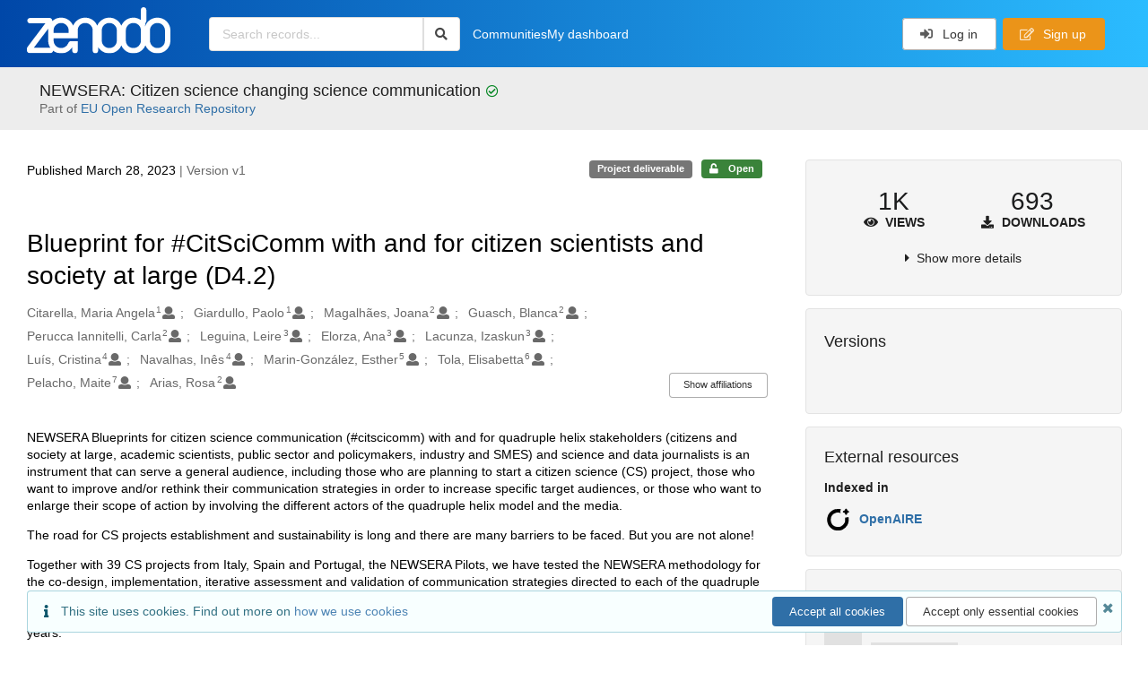

--- FILE ---
content_type: text/html; charset=utf-8
request_url: https://zenodo.org/records/7752607
body_size: 26551
content:



<!DOCTYPE html>
<html lang="en" dir="ltr">
  <head>
  
    
    <meta charset="utf-8">
    <meta http-equiv="X-UA-Compatible" content="IE=edge">
    <meta name="viewport" content="width=device-width, initial-scale=1">
    <meta name="google-site-verification" content="5fPGCLllnWrvFxH9QWI0l1TadV7byeEvfPcyK2VkS_s"/>
    <meta name="google-site-verification" content="Rp5zp04IKW-s1IbpTOGB7Z6XY60oloZD5C3kTM-AiY4"/>

    
    
    <meta name="generator" content="InvenioRDM 14.0"/>

    
    
    
  
    <meta name="description" content="NEWSERA Blueprints for citizen science communication (#citscicomm) with and for quadruple helix stakeholders (citizens and society at large, academic scientists, public sector and policymakers, industry and SMES) and science and data journalists is an instrument that can serve a general audience, including those who are planning to start a citizen science (CS) project, those who want to improve and/or rethink their communication strategies in order to increase specific target audiences, or those who want to enlarge their scope of action by involving the different actors of the quadruple helix model and the media. The road for CS projects establishment and sustainability is long and there are many barriers to be faced. But you are not alone!  Together with 39 CS projects from Italy, Spain and Portugal, the NEWSERA Pilots, we have tested the NEWSERA methodology for the co-design, implementation, iterative assessment and validation of communication strategies directed to each of the quadruple helix stakeholders and science and data journalists. This was performed through our #CitSciComm Labs, dedicated to each individual stakeholder, consisting of three rounds of workshops, replicated in each of the participating countries, throughout three years. In this series of five blueprints, NEWSERA brings the learnings of this co-created process together with our pilots, invited stakeholders and science communication experts (NEWSERA Sounding Board) that was complemented with mentoring, capacity building and networking sessions, generating knowledge, recommendations and useful resources.  In this blueprint, dedicated to citizen scientists and society at large as target stakeholder, you will find, more in depth, the importance to address this stakeholder, good practices on the co-design of targeted communication plans, elements of co-design, mutual benefits of CS project-stakeholder, and indicators. Furthermore, a description and details of messages, innovative tools, channels and specific case-studies from the NEWSERA Pilots are included.  Finally, we shared a series of recommendations to efficiently engage with quadruple helix stakeholders and science and data journalists for wider impact and ensure replicability of the NEWSERA findings and science communication strategies in citizen science projects and beyond." />
    <meta name="citation_title" content="Blueprint for #CitSciComm with and for citizen scientists and society at large (D4.2)" />
    <meta name="citation_author" content="Citarella, Maria Angela" />
    <meta name="citation_author" content="Giardullo, Paolo" />
    <meta name="citation_author" content="Magalhães, Joana" />
    <meta name="citation_author" content="Guasch, Blanca" />
    <meta name="citation_author" content="Perucca Iannitelli, Carla" />
    <meta name="citation_author" content="Leguina, Leire" />
    <meta name="citation_author" content="Elorza, Ana" />
    <meta name="citation_author" content="Lacunza, Izaskun" />
    <meta name="citation_author" content="Luís, Cristina" />
    <meta name="citation_author" content="Navalhas, Inês" />
    <meta name="citation_author" content="Marin-González, Esther" />
    <meta name="citation_author" content="Tola, Elisabetta" />
    <meta name="citation_author" content="Pelacho, Maite" />
    <meta name="citation_author" content="Arias, Rosa" />
    <meta name="citation_doi" content="10.5281/zenodo.7752607" />
    <meta name="citation_keywords" content="science communication; citizen science; society at large" />
    <meta name="citation_abstract_html_url" content="https://zenodo.org/records/7752607" />
    <meta property="og:title" content="Blueprint for #CitSciComm with and for citizen scientists and society at large (D4.2)" />
    <meta property="og:description" content="NEWSERA Blueprints for citizen science communication (#citscicomm) with and for quadruple helix stakeholders (citizens and society at large, academic scientists, public sector and policymakers, industry and SMES) and science and data journalists is an instrument that can serve a general audience, including those who are planning to start a citizen science (CS) project, those who want to improve and/or rethink their communication strategies in order to increase specific target audiences, or those who want to enlarge their scope of action by involving the different actors of the quadruple helix model and the media. The road for CS projects establishment and sustainability is long and there are many barriers to be faced. But you are not alone!  Together with 39 CS projects from Italy, Spain and Portugal, the NEWSERA Pilots, we have tested the NEWSERA methodology for the co-design, implementation, iterative assessment and validation of communication strategies directed to each of the quadruple helix stakeholders and science and data journalists. This was performed through our #CitSciComm Labs, dedicated to each individual stakeholder, consisting of three rounds of workshops, replicated in each of the participating countries, throughout three years. In this series of five blueprints, NEWSERA brings the learnings of this co-created process together with our pilots, invited stakeholders and science communication experts (NEWSERA Sounding Board) that was complemented with mentoring, capacity building and networking sessions, generating knowledge, recommendations and useful resources.  In this blueprint, dedicated to citizen scientists and society at large as target stakeholder, you will find, more in depth, the importance to address this stakeholder, good practices on the co-design of targeted communication plans, elements of co-design, mutual benefits of CS project-stakeholder, and indicators. Furthermore, a description and details of messages, innovative tools, channels and specific case-studies from the NEWSERA Pilots are included.  Finally, we shared a series of recommendations to efficiently engage with quadruple helix stakeholders and science and data journalists for wider impact and ensure replicability of the NEWSERA findings and science communication strategies in citizen science projects and beyond." />
    <meta property="og:url" content="https://zenodo.org/records/7752607" />
    <meta property="og:site_name" content="Zenodo" />
    <meta name="twitter:card" content="summary" />
    <meta name="twitter:site" content="@zenodo_org" />
    <meta name="twitter:title" content="Blueprint for #CitSciComm with and for citizen scientists and society at large (D4.2)" />
    <meta name="twitter:description" content="NEWSERA Blueprints for citizen science communication (#citscicomm) with and for quadruple helix stakeholders (citizens and society at large, academic scientists, public sector and policymakers, industry and SMES) and science and data journalists is an instrument that can serve a general audience, including those who are planning to start a citizen science (CS) project, those who want to improve and/or rethink their communication strategies in order to increase specific target audiences, or those who want to enlarge their scope of action by involving the different actors of the quadruple helix model and the media. The road for CS projects establishment and sustainability is long and there are many barriers to be faced. But you are not alone!  Together with 39 CS projects from Italy, Spain and Portugal, the NEWSERA Pilots, we have tested the NEWSERA methodology for the co-design, implementation, iterative assessment and validation of communication strategies directed to each of the quadruple helix stakeholders and science and data journalists. This was performed through our #CitSciComm Labs, dedicated to each individual stakeholder, consisting of three rounds of workshops, replicated in each of the participating countries, throughout three years. In this series of five blueprints, NEWSERA brings the learnings of this co-created process together with our pilots, invited stakeholders and science communication experts (NEWSERA Sounding Board) that was complemented with mentoring, capacity building and networking sessions, generating knowledge, recommendations and useful resources.  In this blueprint, dedicated to citizen scientists and society at large as target stakeholder, you will find, more in depth, the importance to address this stakeholder, good practices on the co-design of targeted communication plans, elements of co-design, mutual benefits of CS project-stakeholder, and indicators. Furthermore, a description and details of messages, innovative tools, channels and specific case-studies from the NEWSERA Pilots are included.  Finally, we shared a series of recommendations to efficiently engage with quadruple helix stakeholders and science and data journalists for wider impact and ensure replicability of the NEWSERA findings and science communication strategies in citizen science projects and beyond." />
    
      <meta name="citation_pdf_url" content="https://zenodo.org/records/7752607/files/Blueprint_4.2.pdf"/>
    <link rel="alternate" type="application/pdf" href="https://zenodo.org/records/7752607/files/Blueprint_4.2.pdf">
    <link rel="item" type="application/pdf" href="https://zenodo.org/records/7752607/files/Blueprint_4.2.pdf">


<link rel="canonical" href="https://zenodo.org/records/7752607">
      <title>Blueprint for #CitSciComm with and for citizen scientists and society at large (D4.2)</title>
      <link rel="shortcut icon" type="image/x-icon" href="/static/favicon.ico"/>
          <link rel="apple-touch-icon" sizes="120x120" href="/static/apple-touch-icon-120.png"/>
          <link rel="apple-touch-icon" sizes="152x152" href="/static/apple-touch-icon-152.png"/>
          <link rel="apple-touch-icon" sizes="167x167" href="/static/apple-touch-icon-167.png"/>
          <link rel="apple-touch-icon" sizes="180x180" href="/static/apple-touch-icon-180.png"/>
    
      <link rel="stylesheet" href="/static/dist/css/3526.2bdf02c28fcf25a2b8d3.css" />
      <!-- HTML5 shim and Respond.js for IE8 support of HTML5 elements and media queries -->
      <!--[if lt IE 9]>
        <script src="https://oss.maxcdn.com/html5shiv/3.7.2/html5shiv.min.js"></script>
        <script src="https://oss.maxcdn.com/respond/1.4.2/respond.min.js"></script>
      <![endif]-->
    
  </head>

  <body data-invenio-config='{"isMathJaxEnabled": "//cdnjs.cloudflare.com/ajax/libs/mathjax/3.2.2/es5/tex-mml-chtml.js?config=TeX-AMS-MML_HTMLorMML"}'  itemscope itemtype="http://schema.org/WebPage" data-spy="scroll" data-target=".scrollspy-target">
      <a id="skip-to-main" class="ui button primary ml-5 mt-5 skip-link" href="#main">Skip to main</a>
      <!--[if lt IE 8]>
        <p class="browserupgrade">You are using an <strong>outdated</strong> browser. Please <a href="http://browsehappy.com/">upgrade your browser</a> to improve your experience.</p>
      <![endif]-->
    

<div>
  <header class="theme header">

    <div class="outer-navbar">
      <div class="ui container invenio-header-container">
        <nav id="invenio-nav" class="ui inverted menu borderless p-0">
          <div class="item logo p-0">
                    <a class="logo-link" href="/">
                      <img class="ui image rdm-logo"
                            src="/static/images/invenio-rdm.svg"
                            alt="Zenodo home"/>
                    </a>
          </div>

          <div id="rdm-burger-toggle">
            <button
              id="rdm-burger-menu-icon"
              class="ui button transparent"
              aria-label="Menu"
              aria-haspopup="menu"
              aria-expanded="false"
              aria-controls="invenio-menu"
            >
              <span class="navicon" aria-hidden="true"></span>
            </button>
          </div>

          <nav
            id="invenio-menu"
            aria-labelledby="rdm-burger-menu-icon"
            class="ui fluid menu borderless mobile-hidden"
          >
            <button
              id="rdm-close-burger-menu-icon"
              class="ui button transparent"
              aria-label="Close menu"
            >
              <span class="navicon" aria-hidden="true"></span>
            </button>
    
        
          
        
    
      <div class="item p-0 search-bar">
        <div id="header-search-bar" data-options='[{"key": "communities", "text": "In this community", "value": "/communities/newsera/records"}, {"key": "records", "text": "All Zenodo", "value": "/search"}]'>
          <div class="ui fluid search">
            <div class="ui icon input">
              <input
                autocomplete="off"
                aria-label="Search records"
                placeholder="Search records..."
                type="text"
                tabindex="0"
                class="prompt"
                value=""
              >
              <i aria-hidden="true" class="search icon"></i>
            </div>
          </div>
        </div>
      </div>

                  <div class="item">
                    <a href="/communities">Communities</a>
                  </div>

              
                <div class="item">
                  <a href="/me/uploads">My dashboard</a>
                </div>
              
              <div class="right menu item">
    <form>
      <a
        href="/login/?next=/records/7752607"
        class="ui button auth-button" aria-busy="false" aria-live="polite" aria-label="Log in"
      >
        <i class="sign-in icon auth-icon" aria-hidden="true"></i>
        Log in
      </a>
      
        <a href="/signup/" class="ui button signup">
          <i class="edit outline icon"></i>
          Sign up
        </a>
      
    </form>
              </div>
          </nav>
        </nav>
      </div>
    </div>
      
      
    
      
    
    
  </header>
</div>

  <main id="main">
    <div class="invenio-page-body">
  <section id="banners" class="banners" aria-label="Information banner">
    <!-- COMMUNITY HEADER: hide it when displaying the submission request -->
    
      
        
        
          <div
            class="ui fluid container page-subheader-outer with-submenu compact ml-0-mobile mr-0-mobile">
            <div class="ui container page-subheader">
              <div class="page-subheader-element">
                <img
                  class="ui rounded image community-header-logo"
                  src="https://zenodo.org/api/communities/7bbd5d64-1815-4db6-9502-61219902295f/logo"
                  alt=""
                />
              </div>
              <div class="page-subheader-element">
                <div class="ui header">
                  <a
                  href="/communities/newsera/records" class="ui small header">
                    NEWSERA: Citizen science changing science communication
                  </a>
                  <!-- Show the icon for subcommunities -->
                  
                    <p class="ml-2 mb-0 display-inline-block"><i class="green check circle outline icon"></i></p>
                  
                  
                    <div class="sub header">Part of
                      <a
                  href="/communities/eu/">
                   EU Open Research Repository
                  </a>
                </div>
                  
                </div>
                
              </div>
            </div>
          </div>
        
      
    
    <!-- /COMMUNITY HEADER -->

    <!-- PREVIEW HEADER -->
    
    <!-- /PREVIEW HEADER -->

    
  </section>


  <div class="ui container">
    <div class="ui relaxed grid mt-5">
      <div class="two column row top-padded">

        
        <article
          class="sixteen wide tablet eleven wide computer column main-record-content">
          

              

              

              <section id="record-info"
                       aria-label="Publication date and version number">
                <div class="ui grid middle aligned">
                  <div class="two column row">
                    <div class="left floated left aligned column">
                      <span class="ui" title="Publication date">
                        Published March 28, 2023
                      </span>
                      <span
                        class="label text-muted"> | Version v1</span>
                    </div>
                    <div class="right floated right aligned column">

                      
                        <span role="note"
                              class="ui label horizontal small neutral mb-5"
                              aria-label="Resource type"
                        >
                          Project deliverable
                        </span>
                      

                      <span role="note"
                            class="ui label horizontal small access-status open mb-5"
                            data-tooltip="The record and files are publicly accessible."
                            data-inverted=""
                            aria-label="Access status"
                      >
                        
                          <i class="icon unlock"
                             aria-hidden="true"></i>
                        
                        <span
                          aria-label="The record and files are publicly accessible.">
                          Open
                        </span>
                      </span>
                    </div>
                  </div>
                </div>
              </section>
              <div class="ui divider hidden"></div><section id="record-title-section"
                       aria-label="Record title and creators">
                <h1 id="record-title"
                    class="wrap-overflowing-text">Blueprint for #CitSciComm with and for citizen scientists and society at large (D4.2)</h1>

                
                  <section id="creatibutors"
                           aria-label="Creators and contributors">

<div class="ui grid">
  
    <div class="row ui accordion affiliations">
      <div class="sixteen wide mobile twelve wide tablet thirteen wide computer column">
          <h3 class="sr-only">Creators</h3>
          <ul class="creatibutors">
            
  
  <li class="creatibutor-wrap separated">
    <a class="ui creatibutor-link"
      
        data-tooltip="University of Padova (UNPAD)"
      
      href="/search?q=metadata.creators.person_or_org.name:%22Citarella,+Maria+Angela%22"
    >

      <span class="creatibutor-name">Citarella, Maria Angela</span><sup class="font-tiny">1</sup></a>
  

  
    
      
    
      
    
      
    
      
    
  

  
  
    
      <i class="user icon"></i>
    
  
</li>
  
  <li class="creatibutor-wrap separated">
    <a class="ui creatibutor-link"
      
        data-tooltip="University of Padova (UNPAD)"
      
      href="/search?q=metadata.creators.person_or_org.name:%22Giardullo,+Paolo%22"
    >

      <span class="creatibutor-name">Giardullo, Paolo</span><sup class="font-tiny">1</sup></a>
  

  
    
      
    
      
    
      
    
      
    
  

  
  
    
      <i class="user icon"></i>
    
  
</li>
  
  <li class="creatibutor-wrap separated">
    <a class="ui creatibutor-link"
      
        data-tooltip="Science for Change (SfC)"
      
      href="/search?q=metadata.creators.person_or_org.name:%22Magalh%C3%A3es,+Joana%22"
    >

      <span class="creatibutor-name">Magalhães, Joana</span><sup class="font-tiny">2</sup></a>
  

  
    
      
    
      
    
      
    
      
    
  

  
  
    
      <i class="user icon"></i>
    
  
</li>
  
  <li class="creatibutor-wrap separated">
    <a class="ui creatibutor-link"
      
        data-tooltip="Science for Change (SfC)"
      
      href="/search?q=metadata.creators.person_or_org.name:%22Guasch,+Blanca%22"
    >

      <span class="creatibutor-name">Guasch, Blanca</span><sup class="font-tiny">2</sup></a>
  

  
    
      
    
      
    
      
    
      
    
  

  
  
    
      <i class="user icon"></i>
    
  
</li>
  
  <li class="creatibutor-wrap separated">
    <a class="ui creatibutor-link"
      
        data-tooltip="Science for Change (SfC)"
      
      href="/search?q=metadata.creators.person_or_org.name:%22Perucca+Iannitelli,+Carla%22"
    >

      <span class="creatibutor-name">Perucca Iannitelli, Carla</span><sup class="font-tiny">2</sup></a>
  

  
    
      
    
      
    
      
    
      
    
  

  
  
    
      <i class="user icon"></i>
    
  
</li>
  
  <li class="creatibutor-wrap separated">
    <a class="ui creatibutor-link"
      
        data-tooltip="Spanish Foundation for Science and Technology (FECYT)"
      
      href="/search?q=metadata.creators.person_or_org.name:%22Leguina,+Leire%22"
    >

      <span class="creatibutor-name">Leguina, Leire</span><sup class="font-tiny">3</sup></a>
  

  
    
      
    
      
    
      
    
      
    
  

  
  
    
      <i class="user icon"></i>
    
  
</li>
  
  <li class="creatibutor-wrap separated">
    <a class="ui creatibutor-link"
      
        data-tooltip="Spanish Foundation for Science and Technology (FECYT)"
      
      href="/search?q=metadata.creators.person_or_org.name:%22Elorza,+Ana%22"
    >

      <span class="creatibutor-name">Elorza, Ana</span><sup class="font-tiny">3</sup></a>
  

  
    
      
    
      
    
      
    
      
    
  

  
  
    
      <i class="user icon"></i>
    
  
</li>
  
  <li class="creatibutor-wrap separated">
    <a class="ui creatibutor-link"
      
        data-tooltip="Spanish Foundation for Science and Technology (FECYT)"
      
      href="/search?q=metadata.creators.person_or_org.name:%22Lacunza,+Izaskun%22"
    >

      <span class="creatibutor-name">Lacunza, Izaskun</span><sup class="font-tiny">3</sup></a>
  

  
    
      
    
      
    
      
    
      
    
  

  
  
    
      <i class="user icon"></i>
    
  
</li>
  
  <li class="creatibutor-wrap separated">
    <a class="ui creatibutor-link"
      
        data-tooltip="CIUCHT - Centro Interuniversitário de História das Ciências e da Tecnologia, Faculdade de Ciências, Universidade de Lisboa"
      
      href="/search?q=metadata.creators.person_or_org.name:%22Lu%C3%ADs,+Cristina%22"
    >

      <span class="creatibutor-name">Luís, Cristina</span><sup class="font-tiny">4</sup></a>
  

  
    
      
    
      
    
      
    
      
    
  

  
  
    
      <i class="user icon"></i>
    
  
</li>
  
  <li class="creatibutor-wrap separated">
    <a class="ui creatibutor-link"
      
        data-tooltip="CIUCHT - Centro Interuniversitário de História das Ciências e da Tecnologia, Faculdade de Ciências, Universidade de Lisboa"
      
      href="/search?q=metadata.creators.person_or_org.name:%22Navalhas,+In%C3%AAs%22"
    >

      <span class="creatibutor-name">Navalhas, Inês</span><sup class="font-tiny">4</sup></a>
  

  
    
      
    
      
    
      
    
      
    
  

  
  
    
      <i class="user icon"></i>
    
  
</li>
  
  <li class="creatibutor-wrap separated">
    <a class="ui creatibutor-link"
      
        data-tooltip="cE3c - Centre for Ecology, Evolution and Environmental Changes, Faculdade de Ciências, Universidade de Lisboa"
      
      href="/search?q=metadata.creators.person_or_org.name:%22Marin-Gonz%C3%A1lez,+Esther%22"
    >

      <span class="creatibutor-name">Marin-González, Esther</span><sup class="font-tiny">5</sup></a>
  

  
    
      
    
      
    
      
    
      
    
  

  
  
    
      <i class="user icon"></i>
    
  
</li>
  
  <li class="creatibutor-wrap separated">
    <a class="ui creatibutor-link"
      
        data-tooltip="formicablu"
      
      href="/search?q=metadata.creators.person_or_org.name:%22Tola,+Elisabetta%22"
    >

      <span class="creatibutor-name">Tola, Elisabetta</span><sup class="font-tiny">6</sup></a>
  

  
    
      
    
      
    
      
    
      
    
  

  
  
    
      <i class="user icon"></i>
    
  
</li>
  
  <li class="creatibutor-wrap separated">
    <a class="ui creatibutor-link"
      
        data-tooltip="Ibercivis"
      
      href="/search?q=metadata.creators.person_or_org.name:%22Pelacho,+Maite%22"
    >

      <span class="creatibutor-name">Pelacho, Maite</span><sup class="font-tiny">7</sup></a>
  

  
    
      
    
      
    
      
    
      
    
  

  
  
    
      <i class="user icon"></i>
    
  
</li>
  
  <li class="creatibutor-wrap separated">
    <a class="ui creatibutor-link"
      
        data-tooltip="Science for Change (SfC)"
      
      href="/search?q=metadata.creators.person_or_org.name:%22Arias,+Rosa%22"
    >

      <span class="creatibutor-name">Arias, Rosa</span><sup class="font-tiny">2</sup></a>
  

  
    
      
    
      
    
      
    
      
    
  

  
  
    
      <i class="user icon"></i>
    
  
</li>
  
          </ul>
      </div>

        
        
          
<div class="ui sixteen wide tablet three wide computer column title right aligned bottom aligned">
  <button class="ui affiliations-button trigger button mini mr-0"
          aria-controls="creators-affiliations"
          data-open-text="Show affiliations"
          data-close-text="Hide affiliations"
          aria-expanded="false"
  >
    Show affiliations
  </button>
</div>

<section class="ui sixteen wide column content" id="creators-affiliations" aria-label="Affiliations for creators">
  <ul>
    
    <li>
      1.

      

      University of Padova (UNPAD)
    </li>
  
    <li>
      2.

      

      Science for Change (SfC)
    </li>
  
    <li>
      3.

      

      Spanish Foundation for Science and Technology (FECYT)
    </li>
  
    <li>
      4.

      

      CIUCHT - Centro Interuniversitário de História das Ciências e da Tecnologia, Faculdade de Ciências, Universidade de Lisboa
    </li>
  
    <li>
      5.

      

      cE3c - Centre for Ecology, Evolution and Environmental Changes, Faculdade de Ciências, Universidade de Lisboa
    </li>
  
    <li>
      6.

      

      formicablu
    </li>
  
    <li>
      7.

      

      Ibercivis
    </li>
  

    </ul>
</section>

        

    </div>
  

  
</div>
                  </section>
                
              </section>



  <section id="description" class="rel-mt-2 rich-input-content" aria-label="Record description">
    <h2 id="description-heading" class="sr-only">Description</h2>
    
    <div style="word-wrap: break-word;">
      <p>NEWSERA Blueprints for citizen science communication (#citscicomm) with and for quadruple helix stakeholders (citizens and society at large, academic scientists, public sector and policymakers, industry and SMES) and science and data journalists is an instrument that can serve a general audience, including those who are planning to start a citizen science (CS) project, those who want to improve and/or rethink their communication strategies in order to increase specific target audiences, or those who want to enlarge their scope of action by involving the different actors of the quadruple helix model and the media.</p>

<p>The road for CS projects establishment and sustainability is long and there are many barriers to be faced. But you are not alone!&nbsp;</p>

<p>Together with 39 CS projects from Italy, Spain and Portugal, the NEWSERA Pilots, we have tested the NEWSERA methodology for the co-design, implementation, iterative assessment and validation of communication strategies directed to each of the quadruple helix stakeholders and science and data journalists. This was performed through our #CitSciComm Labs, dedicated to each individual stakeholder, consisting of three rounds of workshops, replicated in each of the participating countries, throughout three years.</p>

<p>In this series of five blueprints, NEWSERA brings the learnings of this co-created process together with our pilots, invited stakeholders and science communication experts (NEWSERA Sounding Board) that was complemented with mentoring, capacity building and networking sessions, generating knowledge, recommendations and useful resources.&nbsp;</p>

<p>In this blueprint, dedicated to&nbsp;<strong>citizen scientists and society at large as target stakeholder</strong>,&nbsp;you will find, more in depth, the importance to address this stakeholder, good practices on the co-design of targeted communication plans, elements of co-design, mutual benefits of CS project-stakeholder, and indicators. Furthermore, a description and details of messages, innovative tools, channels and specific case-studies from the NEWSERA Pilots are included.&nbsp;</p>

<p>Finally, we shared a series of recommendations to efficiently engage with quadruple helix stakeholders and science and data journalists for wider impact and ensure replicability of the NEWSERA findings and science communication strategies in citizen science projects and beyond.</p>
    </div>
  </section>


<section
      id="record-files" class="rel-mt-2 rel-mb-3"
      aria-label="Files"
    ><h2 id="files-heading">Files</h2>
            
  <div class="ui accordion panel mb-10 open" href="#files-preview-accordion-panel">
    <h3 class="active title panel-heading open m-0">
      <div
        role="button"
        id="files-preview-accordion-trigger"
        aria-controls="files-preview-accordion-panel"
        aria-expanded="true"
        tabindex="0"
        class="trigger"
        aria-label="File preview"
      >
        <span id="preview-file-title">Blueprint_4.2.pdf</span>
        <i class="angle right icon" aria-hidden="true"></i>
      </div>
    </h3>
    <div
      role="region"
      id="files-preview-accordion-panel"
      aria-labelledby="files-preview-accordion-trigger"
      class="active content preview-container pt-0 open"
    >
      <div>
        
  
  <iframe
    title="Preview"
    class="preview-iframe"
    id="preview-iframe"
    name="preview-iframe"
    src="/records/7752607/preview/Blueprint_4.2.pdf?include_deleted=0"
  >
  </iframe>
      </div>
    </div>
  </div>
  <div class="ui accordion panel mb-10 open" href="#files-list-accordion-panel">
    <h3 class="active title panel-heading open m-0">
      <div role="button" id="files-list-accordion-trigger" aria-controls="files-list-accordion-panel" aria-expanded="true" tabindex="0" class="trigger">
        Files
        <small class="text-muted"> (4.7 MB)</small>
        <i class="angle right icon" aria-hidden="true"></i>
      </div>
    </h3>

    <div role="region" id="files-list-accordion-panel" aria-labelledby="files-list-accordion-trigger" class="active content pt-0">
      
      <div>
        
  <table class="ui striped table files fluid open">
    <thead>
      <tr>
        <th>Name</th>
        <th>Size</th>
        <th class>
            
            <a role="button" class="ui compact mini button right floated archive-link" href="https://zenodo.org/api/records/7752607/files-archive">
              <i class="file archive icon button" aria-hidden="true"></i> Download all
            </a>
        </th>
      </tr>
    </thead>
    <tbody>
    
      
        
        
        <tr>
          <td class="ten wide">
            <div>
              <a href="/records/7752607/files/Blueprint_4.2.pdf?download=1">Blueprint_4.2.pdf</a>
            </div>
            <small class="ui text-muted font-tiny">md5:84d7a4401151c39e26ca0b30a136dd66
            <div class="ui icon inline-block" data-tooltip="This is the file fingerprint (checksum), which can be used to verify the file integrity.">
              <i class="question circle checksum icon"></i>
            </div>
            </small>
          </td>
          <td>4.7 MB</td>
          <td class="right aligned">
            <span>
              
                <a role="button" class="ui compact mini button preview-link" href="/records/7752607/preview/Blueprint_4.2.pdf?include_deleted=0" target="preview-iframe" data-file-key="Blueprint_4.2.pdf">
                  <i class="eye icon" aria-hidden="true"></i>Preview
                </a>
              
              <a role="button" class="ui compact mini button" href="/records/7752607/files/Blueprint_4.2.pdf?download=1">
                <i class="download icon" aria-hidden="true"></i>Download
              </a>
            </span>
          </td>
        </tr>
      
    
    </tbody>
  </table>
      </div>
    </div>
  </div>

    </section>
              

  <section id="additional-details" class="rel-mt-2" aria-label="Additional record details">











  <h2 id="record-details-heading">Additional details</h2>

  <div class="ui divider"></div>

  

  

  

  
   
      <div class="ui grid">
        <div class="sixteen wide mobile four wide tablet three wide computer column">
          <h3 class="ui header">Funding</h3>
        </div>
        <div class="sixteen wide mobile twelve wide tablet thirteen wide computer column">
          <dl class="details-list">
            
  
    
  <dt class="ui tiny header">European Commission</dt><dt class="ui tiny header">
    <span class="mr-0 text-muted">
      
        NEWSERA -
      Citizen Science as the new paradigm for Science Communication</span><span class="ui mini basic label " id="number-label-0">
        873125
      </span>
        <a href="https://cordis.europa.eu/projects/873125" target="_blank"
          rel="noopener noreferrer" aria-label="Open external link">
          <i class="external alternate icon"></i>
        </a></dt>
  

          </dl>
        </div>
      </div>
    
    <div class="ui divider"></div>
  

  

  

  



  

  </section>
    
    <section
      id="citations-search"
      data-record-pids='{"doi": {"client": "datacite", "identifier": "10.5281/zenodo.7752607", "provider": "datacite"}, "oai": {"identifier": "oai:zenodo.org:7752607", "provider": "oai"}}'
      data-record-parent-pids='{"doi": {"client": "datacite", "identifier": "10.5281/zenodo.7752606", "provider": "datacite"}}'
      data-citations-endpoint="https://zenodo-broker.web.cern.ch/api/relationships"
      aria-label="Record citations"
      class="rel-mb-1"
    >
    </section>
  
        </article>

        
        <aside class="sixteen wide tablet five wide computer column sidebar"
               aria-label="Record details">
          




<section id="metrics" aria-label="Metrics" class="ui segment rdm-sidebar sidebar-container">


<div class="ui tiny two statistics rel-mt-1">
  
  

  <div class="ui statistic">
    <div class="value">1K</div>
    <div class="label">
      <i aria-hidden="true" class="eye icon"></i>
      Views
    </div>
  </div>

  <div class="ui statistic">
    <div class="value">693</div>
    <div class="label">
      <i aria-hidden="true" class="download icon"></i>
      Downloads
    </div>
  </div>
</div>

<div class="ui accordion rel-mt-1 centered">
  <div class="title trigger" tabindex="0">
    <i class="caret right icon" aria-hidden="true"></i>
    <span
      data-open-text="Show more details"
      data-close-text="Show less details"
    >
      Show more details
    </span>
  </div>

  <div class="content">
    <table id="record-statistics" class="ui definition table fluid">
      <thead>
        <tr>
          <th></th>
          <th class="right aligned">All versions</th>
          <th class="right aligned">This version</th>
        </tr>
      </thead>
      <tbody>
        <tr>
          <td>
            Views
            <i
              tabindex="0"
              role="button"
              style="position:relative"
              class="popup-trigger question circle small icon"
              aria-expanded="false"
              aria-label="More info"
              data-variation="mini inverted"
            >
            </i>
            <p role="tooltip" class="popup-content ui flowing popup transition hidden">
              Total views
            </p>
          </td>
          <td data-label="All versions" class="right aligned">
  
    1,301
  
</td>
          <td data-label="This version" class="right aligned">
  
    1,278
  
</td>
        </tr>
        <tr>
          <td>
            Downloads
            <i
              tabindex="0"
              role="button"
              style="position:relative"
              class="popup-trigger question circle small icon"
              aria-expanded="false"
              aria-label="More info"
              data-variation="mini inverted"
            >
            </i>
            <p role="tooltip" class="popup-content ui flowing popup transition hidden">
              Total downloads
            </p>
          </td>
          <td data-label="All versions" class="right aligned">
  
    693
  
</td>
          <td data-label="This version" class="right aligned">
  
    680
  
</td>
        </tr>
        <tr>
          <td>
            Data volume
            <i
              tabindex="0"
              role="button"
              style="position:relative"
              class="popup-trigger question circle small icon"
              aria-expanded="false"
              aria-label="More info"
              data-variation="mini inverted"
            >
            </i>
            <p role="tooltip" class="popup-content ui flowing popup transition hidden">
              Total data volume
            </p>
          </td>

          <td data-label="All versions" class="right aligned">4.9 GB</td>
          <td data-label="This version" class="right aligned">4.9 GB</td>
        </tr>
      </tbody>
    </table>
    <p class="text-align-center rel-mt-1">
      <small>
        <a href="/help/statistics">More info on how stats are collected....</a>
      </small>
    </p>
  </div>

</div>

</section>

<div class="sidebar-container">
  <h2 class="ui medium top attached header mt-0">Versions</h2>
  <div id="record-versions" class="ui segment rdm-sidebar bottom attached pl-0 pr-0 pt-0">
    <div class="versions">
      <div id="recordVersions" data-record='{"access": {"embargo": {"active": false, "reason": null}, "files": "public", "record": "public", "status": "open"}, "created": "2023-03-28T08:22:05.733059+00:00", "custom_fields": {}, "deletion_status": {"is_deleted": false, "status": "P"}, "expanded": {"parent": {"access": {"owned_by": {"active": null, "blocked_at": null, "confirmed_at": null, "email": "", "id": "98501", "is_current_user": false, "links": {"avatar": "https://zenodo.org/api/users/98501/avatar.svg", "records_html": "https://zenodo.org/search/records?q=parent.access.owned_by.user:98501", "self": "https://zenodo.org/api/users/98501"}, "profile": {"affiliations": "", "full_name": ""}, "username": "jsilmag", "verified_at": null}}, "communities": {"default": {"access": {"review_policy": "open", "visibility": "public"}, "id": "7bbd5d64-1815-4db6-9502-61219902295f", "links": {"logo": "https://zenodo.org/api/communities/7bbd5d64-1815-4db6-9502-61219902295f/logo"}, "metadata": {"description": null, "title": "NEWSERA: Citizen science changing science communication", "type": null}, "slug": "newsera"}}}}, "files": {"count": 1, "enabled": true, "entries": {"Blueprint_4.2.pdf": {"access": {"hidden": false}, "checksum": "md5:84d7a4401151c39e26ca0b30a136dd66", "ext": "pdf", "id": "32f50d51-7988-4171-933d-d349fce8dc81", "key": "Blueprint_4.2.pdf", "links": {"content": "https://zenodo.org/api/records/7752607/files/Blueprint_4.2.pdf/content", "iiif_api": "https://zenodo.org/api/iiif/record:7752607:Blueprint_4.2.pdf/full/full/0/default.png", "iiif_base": "https://zenodo.org/api/iiif/record:7752607:Blueprint_4.2.pdf", "iiif_canvas": "https://zenodo.org/api/iiif/record:7752607/canvas/Blueprint_4.2.pdf", "iiif_info": "https://zenodo.org/api/iiif/record:7752607:Blueprint_4.2.pdf/info.json", "self": "https://zenodo.org/api/records/7752607/files/Blueprint_4.2.pdf"}, "metadata": null, "mimetype": "application/pdf", "size": 4677578, "storage_class": "L"}}, "order": [], "total_bytes": 4677578}, "id": "7752607", "is_draft": false, "is_published": true, "links": {"access": "https://zenodo.org/api/records/7752607/access", "access_grants": "https://zenodo.org/api/records/7752607/access/grants", "access_links": "https://zenodo.org/api/records/7752607/access/links", "access_request": "https://zenodo.org/api/records/7752607/access/request", "access_users": "https://zenodo.org/api/records/7752607/access/users", "archive": "https://zenodo.org/api/records/7752607/files-archive", "archive_media": "https://zenodo.org/api/records/7752607/media-files-archive", "communities": "https://zenodo.org/api/records/7752607/communities", "communities-suggestions": "https://zenodo.org/api/records/7752607/communities-suggestions", "doi": "https://doi.org/10.5281/zenodo.7752607", "draft": "https://zenodo.org/api/records/7752607/draft", "file_modification": "https://zenodo.org/api/records/7752607/file-modification", "files": "https://zenodo.org/api/records/7752607/files", "latest": "https://zenodo.org/api/records/7752607/versions/latest", "latest_html": "https://zenodo.org/records/7752607/latest", "media_files": "https://zenodo.org/api/records/7752607/media-files", "parent": "https://zenodo.org/api/records/7752606", "parent_doi": "https://doi.org/10.5281/zenodo.7752606", "parent_doi_html": "https://zenodo.org/doi/10.5281/zenodo.7752606", "parent_html": "https://zenodo.org/records/7752606", "preview_html": "https://zenodo.org/records/7752607?preview=1", "request_deletion": "https://zenodo.org/api/records/7752607/request-deletion", "requests": "https://zenodo.org/api/records/7752607/requests", "reserve_doi": "https://zenodo.org/api/records/7752607/draft/pids/doi", "self": "https://zenodo.org/api/records/7752607", "self_doi": "https://doi.org/10.5281/zenodo.7752607", "self_doi_html": "https://zenodo.org/doi/10.5281/zenodo.7752607", "self_html": "https://zenodo.org/records/7752607", "self_iiif_manifest": "https://zenodo.org/api/iiif/record:7752607/manifest", "self_iiif_sequence": "https://zenodo.org/api/iiif/record:7752607/sequence/default", "thumbnails": {"10": "https://zenodo.org/api/iiif/record:7752607:Blueprint_4.2.pdf/full/%5E10,/0/default.jpg", "100": "https://zenodo.org/api/iiif/record:7752607:Blueprint_4.2.pdf/full/%5E100,/0/default.jpg", "1200": "https://zenodo.org/api/iiif/record:7752607:Blueprint_4.2.pdf/full/%5E1200,/0/default.jpg", "250": "https://zenodo.org/api/iiif/record:7752607:Blueprint_4.2.pdf/full/%5E250,/0/default.jpg", "50": "https://zenodo.org/api/iiif/record:7752607:Blueprint_4.2.pdf/full/%5E50,/0/default.jpg", "750": "https://zenodo.org/api/iiif/record:7752607:Blueprint_4.2.pdf/full/%5E750,/0/default.jpg"}, "versions": "https://zenodo.org/api/records/7752607/versions"}, "media_files": {"count": 1, "enabled": true, "entries": {"Blueprint_4.2.pdf.ptif": {"access": {"hidden": true}, "ext": "ptif", "id": "259d5ed9-ff72-4dc5-be5d-2cc795afd18f", "key": "Blueprint_4.2.pdf.ptif", "links": {"content": "https://zenodo.org/api/records/7752607/files/Blueprint_4.2.pdf.ptif/content", "self": "https://zenodo.org/api/records/7752607/files/Blueprint_4.2.pdf.ptif"}, "metadata": null, "mimetype": "application/octet-stream", "processor": {"source_file_id": "32f50d51-7988-4171-933d-d349fce8dc81", "status": "finished", "type": "image-tiles"}, "size": 0, "storage_class": "L"}}, "order": [], "total_bytes": 0}, "metadata": {"creators": [{"affiliations": [{"name": "University of Padova (UNPAD)"}], "person_or_org": {"family_name": "Citarella", "given_name": "Maria Angela", "name": "Citarella, Maria Angela", "type": "personal"}}, {"affiliations": [{"name": "University of Padova (UNPAD)"}], "person_or_org": {"family_name": "Giardullo", "given_name": "Paolo", "name": "Giardullo, Paolo", "type": "personal"}}, {"affiliations": [{"name": "Science for Change (SfC)"}], "person_or_org": {"family_name": "Magalh\u00e3es", "given_name": "Joana", "name": "Magalh\u00e3es, Joana", "type": "personal"}}, {"affiliations": [{"name": "Science for Change (SfC)"}], "person_or_org": {"family_name": "Guasch", "given_name": "Blanca", "name": "Guasch, Blanca", "type": "personal"}}, {"affiliations": [{"name": "Science for Change (SfC)"}], "person_or_org": {"family_name": "Perucca Iannitelli", "given_name": "Carla", "name": "Perucca Iannitelli, Carla", "type": "personal"}}, {"affiliations": [{"name": "Spanish Foundation for Science and Technology (FECYT)"}], "person_or_org": {"family_name": "Leguina", "given_name": "Leire", "name": "Leguina, Leire", "type": "personal"}}, {"affiliations": [{"name": "Spanish Foundation for Science and Technology (FECYT)"}], "person_or_org": {"family_name": "Elorza", "given_name": "Ana", "name": "Elorza, Ana", "type": "personal"}}, {"affiliations": [{"name": "Spanish Foundation for Science and Technology (FECYT)"}], "person_or_org": {"family_name": "Lacunza", "given_name": "Izaskun", "name": "Lacunza, Izaskun", "type": "personal"}}, {"affiliations": [{"name": "CIUCHT - Centro Interuniversit\u00e1rio de Hist\u00f3ria das Ci\u00eancias e da Tecnologia, Faculdade de Ci\u00eancias, Universidade de Lisboa"}], "person_or_org": {"family_name": "Lu\u00eds", "given_name": "Cristina", "name": "Lu\u00eds, Cristina", "type": "personal"}}, {"affiliations": [{"name": "CIUCHT - Centro Interuniversit\u00e1rio de Hist\u00f3ria das Ci\u00eancias e da Tecnologia, Faculdade de Ci\u00eancias, Universidade de Lisboa"}], "person_or_org": {"family_name": "Navalhas", "given_name": "In\u00eas", "name": "Navalhas, In\u00eas", "type": "personal"}}, {"affiliations": [{"name": "cE3c - Centre for Ecology, Evolution and Environmental Changes, Faculdade de Ci\u00eancias, Universidade de Lisboa"}], "person_or_org": {"family_name": "Marin-Gonz\u00e1lez", "given_name": "Esther", "name": "Marin-Gonz\u00e1lez, Esther", "type": "personal"}}, {"affiliations": [{"name": "formicablu"}], "person_or_org": {"family_name": "Tola", "given_name": "Elisabetta", "name": "Tola, Elisabetta", "type": "personal"}}, {"affiliations": [{"name": "Ibercivis"}], "person_or_org": {"family_name": "Pelacho", "given_name": "Maite", "name": "Pelacho, Maite", "type": "personal"}}, {"affiliations": [{"name": "Science for Change (SfC)"}], "person_or_org": {"family_name": "Arias", "given_name": "Rosa", "name": "Arias, Rosa", "type": "personal"}}], "description": "\u003cp\u003eNEWSERA Blueprints for citizen science communication (#citscicomm) with and for quadruple helix stakeholders (citizens and society at large, academic scientists, public sector and policymakers, industry and SMES) and science and data journalists is an instrument that can serve a general audience, including those who are planning to start a citizen science (CS) project, those who want to improve and/or rethink their communication strategies in order to increase specific target audiences, or those who want to enlarge their scope of action by involving the different actors of the quadruple helix model and the media.\u003c/p\u003e\n\n\u003cp\u003eThe road for CS projects establishment and sustainability is long and there are many barriers to be faced. But you are not alone!\u0026nbsp;\u003c/p\u003e\n\n\u003cp\u003eTogether with 39 CS projects from Italy, Spain and Portugal, the NEWSERA Pilots, we have tested the NEWSERA methodology for the co-design, implementation, iterative assessment and validation of communication strategies directed to each of the quadruple helix stakeholders and science and data journalists. This was performed through our #CitSciComm Labs, dedicated to each individual stakeholder, consisting of three rounds of workshops, replicated in each of the participating countries, throughout three years.\u003c/p\u003e\n\n\u003cp\u003eIn this series of five blueprints, NEWSERA brings the learnings of this co-created process together with our pilots, invited stakeholders and science communication experts (NEWSERA Sounding Board) that was complemented with mentoring, capacity building and networking sessions, generating knowledge, recommendations and useful resources.\u0026nbsp;\u003c/p\u003e\n\n\u003cp\u003eIn this blueprint, dedicated to\u0026nbsp;\u003cstrong\u003ecitizen scientists and society at large as target stakeholder\u003c/strong\u003e,\u0026nbsp;you will find, more in depth, the importance to address this stakeholder, good practices on the co-design of targeted communication plans, elements of co-design, mutual benefits of CS project-stakeholder, and indicators. Furthermore, a description and details of messages, innovative tools, channels and specific case-studies from the NEWSERA Pilots are included.\u0026nbsp;\u003c/p\u003e\n\n\u003cp\u003eFinally, we shared a series of recommendations to efficiently engage with quadruple helix stakeholders and science and data journalists for wider impact and ensure replicability of the NEWSERA findings and science communication strategies in citizen science projects and beyond.\u003c/p\u003e", "funding": [{"award": {"acronym": "NEWSERA", "id": "00k4n6c32::873125", "identifiers": [{"identifier": "https://cordis.europa.eu/projects/873125", "scheme": "url"}], "number": "873125", "program": "H2020-EU.5.h.", "title": {"en": "Citizen Science as the new paradigm for Science Communication"}}, "funder": {"id": "00k4n6c32", "name": "European Commission"}}], "publication_date": "2023-03-28", "publisher": "Zenodo", "resource_type": {"id": "publication-deliverable", "title": {"de": "Projektergebnis", "en": "Project deliverable"}}, "rights": [{"description": {"en": "The Creative Commons Attribution license allows re-distribution and re-use of a licensed work on the condition that the creator is appropriately credited."}, "icon": "cc-by-icon", "id": "cc-by-4.0", "props": {"scheme": "spdx", "url": "https://creativecommons.org/licenses/by/4.0/legalcode"}, "title": {"en": "Creative Commons Attribution 4.0 International"}}], "subjects": [{"subject": "science communication; citizen science; society at large"}], "title": "Blueprint for #CitSciComm with and for citizen scientists and society at large (D4.2)"}, "parent": {"access": {"owned_by": {"user": "98501"}, "settings": {"accept_conditions_text": null, "allow_guest_requests": false, "allow_user_requests": false, "secret_link_expiration": 0}}, "communities": {"default": "7bbd5d64-1815-4db6-9502-61219902295f", "entries": [{"access": {"member_policy": "open", "members_visibility": "public", "record_submission_policy": "open", "review_policy": "open", "visibility": "public"}, "children": {"allow": false}, "created": "2020-04-03T14:45:55.695012+00:00", "custom_fields": {}, "deletion_status": {"is_deleted": false, "status": "P"}, "id": "7bbd5d64-1815-4db6-9502-61219902295f", "links": {}, "metadata": {"curation_policy": "\u003cp\u003eAll uploads to this community have been generated by the NEWSERA consortium over the course of the EC Horizon 2020 funded project (Grant\u0026nbsp;agreement No. 873125)\u003c/p\u003e\r\n", "funding": [{"award": {"id": "00k4n6c32::873125"}, "funder": {"id": "00k4n6c32"}}], "page": "\u003cp\u003eCitizen science (CS) initiatives are changing the paradigm of science communication (SC). Not only the embedded bottom-up methodology takes into account people\u0026rsquo;s needs, aligning science to society, but empowers citizens to become science communicators. Moreover, launching a citizen science project requires the creation of a complex ecosystem, in which the participation of quadruple helix stakeholders (interdisciplinary scientists; public sector; industry; CSOs and society at large) is usually a must. This poses a challenge in terms of science communication due to: 1) the wide variety of specific science communication tools and strategies to be used for each target group, and 2) the required continuous feedback to each stakeholder group to maintain the engagement throughout the project.\u003cbr /\u003e\r\nNEWSERA will analyse and evaluate the complex and multidirectional science communication strategies, including digital and non-digital ones, addressed to quadruple helix stakeholders in citizen science projects across Europe as the new paradigm for science communication. An assessment of the initial state-of-the-art of science communication in citizen science projects will be carried out. 4 pilot case studies will be selected from ongoing EU projects mapped under the EU-Citizen.Science platform, taking into account not only the quantity, quality, reliability and effectiveness of the communication, but also psycho-social factors such as the perception and trust on science communication and, in consequence, on science. One further case study will be addressed to science journalists. Innovative strategies will be co-designed for each stakeholder group in our Citizen Science Communication Labs to test the new concepts of Citizen Science Communication and Citizen Science Journalism, to reinforce the interface between science-society-policy and increase trust in science, while advancing the state-of-the-art in science communication.\u003c/p\u003e", "title": "NEWSERA: Citizen science changing science communication"}, "parent": {"access": {"member_policy": "open", "members_visibility": "restricted", "record_submission_policy": "open", "review_policy": "closed", "visibility": "public"}, "children": {"allow": true}, "created": "2022-11-23T15:53:29.436323+00:00", "custom_fields": {}, "deletion_status": {"is_deleted": false, "status": "P"}, "id": "f0a8b890-f97a-4eb2-9eac-8b8a712d3a6c", "links": {}, "metadata": {"curation_policy": "\u003ch2\u003eCuration policy\u003c/h2\u003e\n\u003cp\u003eThe EU Open Research Repository serves as a repository for research outputs (data, software, posters, presentations, publications, etc) which have been funded under an EU research funding programme such as Horizon Europe, Euratom or earlier Framework Programmes.\u003c/p\u003e\n\u003cp\u003eThe community is managed by CERN on behalf of the European Commission.\u0026nbsp;\u003c/p\u003e\n\u003cp\u003e\u003ca href=\"https://about.zenodo.org/policies/\"\u003eZenodo\u0026rsquo;s general policies\u003c/a\u003e and \u003ca href=\"https://about.zenodo.org/terms/\"\u003eTerms of Use\u003c/a\u003e apply to all content.\u003c/p\u003e\n\u003ch3\u003eScope\u003c/h3\u003e\n\u003cp\u003eThe EU Open Research Repository accepts all digital research objects which is a research output stemming from one of EU\u0026rsquo;s research and innovation funding programmes. The funding programmes currently include:\u003c/p\u003e\n\u003cul\u003e\n\u003cli\u003e\n\u003cp\u003eHorizon Europe (including ERC, MSCA), earlier Framework Programmes (eg Horizon 2020) as well as Euratom.\u003c/p\u003e\n\u003c/li\u003e\n\u003c/ul\u003e\n\u003cp\u003eIn line with the principle as open as possible, as closed as necessary both public and restricted content is accepted. See note on how \u003ca href=\"https://about.zenodo.org/infrastructure/\"\u003eZenodo handles restricted content\u003c/a\u003e.\u003c/p\u003e\n\u003ch3\u003eContent submission\u003c/h3\u003e\n\u003cp\u003eEU programme beneficiaries are eligible to submit content to the community. The community supports three types of content submissions:\u003c/p\u003e\n\u003cul\u003e\n\u003cli\u003e\n\u003cp\u003eSubmission via an EU Project Community (through user interface or programmatic APIs).\u003c/p\u003e\n\u003c/li\u003e\n\u003cli\u003e\n\u003cp\u003eSubmission directly to the EU Open Research Repository.\u003c/p\u003e\n\u003c/li\u003e\n\u003cli\u003e\n\u003cp\u003eAutomated harvesting from existing Zenodo content.\u003c/p\u003e\n\u003c/li\u003e\n\u003c/ul\u003e\n\u003ch4\u003eProject community (preferred)\u003c/h4\u003e\n\u003cp\u003eA representative of an EU project may request an EU Project Community and invite other project participants as members of the community. The project community is linked to one or more European Commission grants. All records in the project community are automatically integrated into the EU Open Research Repository immediately upon acceptance into the project community.\u0026nbsp;\u003c/p\u003e\n\u003ch4\u003eDirect submission\u003c/h4\u003e\n\u003cp\u003eAny user may submit a record directly to the EU Open Research Repository. The submission will be moderated by Zenodo staff for compliance with the minimal required metadata requirements and its correctness.\u003c/p\u003e\n\u003ch4\u003eAutomated harvesting\u003c/h4\u003e\n\u003cp\u003eRecords found among Zenodo\u0026rsquo;s existing content will on a regular basis automatically be integrated if they are found to comply with the requirements. The submissions through this method are integrated into the EU Open Research Repository with delay in a fully automated way.\u003c/p\u003e\n\u003ch3\u003eDescriptive information\u003c/h3\u003e\n\u003ch4\u003eMinimal metadata requirements\u003c/h4\u003e\n\u003cp\u003eRecords in the EU Open Research Repository are required to comply with the following minimal metadata requirements:\u003c/p\u003e\n\u003cul\u003e\n\u003cli\u003e\n\u003cp\u003eVisibility: Both public and restricted (with or without embargo and/or access request)\u003c/p\u003e\n\u003c/li\u003e\n\u003cli\u003e\n\u003cp\u003eResource types: All resource types.\u003c/p\u003e\n\u003c/li\u003e\n\u003cli\u003e\n\u003cp\u003eLicenses: Public and embargoed records MUST specify a license. The chosen license SHOULD be compliant with the Horizon Europe open science requirements (see \u003ca href=\"/communities/eu/pages/open-science\"\u003eOpen Science in Horizon Europe\u003c/a\u003e)\u003c/p\u003e\n\u003c/li\u003e\n\u003cli\u003e\n\u003cp\u003eFunding information: Records MUST specify at least one grant from the European Commission.\u003c/p\u003e\n\u003c/li\u003e\n\u003cli\u003eJournal articles: Records MUST specify at the publishing venue (e.g. the journal the article was published in).\u003c/li\u003e\n\u003cli\u003e\n\u003cp\u003eCreators: Creators SHOULD be identified with a persistent identifier (e.g. ORCID, GND, \u0026hellip;), and affiliations SHOULD be identified with a persistent identifier (e.g. ROR, ISNI, \u0026hellip;)\u003c/p\u003e\n\u003c/li\u003e\n\u003cli\u003e\n\u003cp\u003eSubjects: Records SHOULD specify one or more fields of science from the \u003ca href=\"https://op.europa.eu/en/web/eu-vocabularies/euroscivoc\"\u003eEuropean Science Vocabulary\u003c/a\u003e.\u003c/p\u003e\n\u003c/li\u003e\n\u003c/ul\u003e\n\u003cp\u003eThese metadata requirements comes from the related open science requirements in Horizon Europe which are detailed in each project\u0027s grant agreement.\u003c/p\u003e\n\u003ch3\u003eReview \u0026amp; moderation\u003c/h3\u003e\n\u003cp\u003eAll submissions undergo automated curation checks for compliance with the policy. Submissions through project communities are in addition reviewed by the project community. Submission directly to the EU Open Research Repository is in addiotn reviewed by Zenodo staff.\u003c/p\u003e\n\u003cp\u003eCommunity curators may at any point edit metadata of the records in the community without notice through human or automated processing. The curators may at their sole discretion remove records from the community that are deemed not to comply with the content and curation policy or which are deemed of insufficient quality.\u003c/p\u003e\n\u003ch3\u003eUpdates\u003c/h3\u003e\n\u003cp\u003eThe content and curation policy is subject to change by the community owner at any time and without notice, other than through updating this page.\u003c/p\u003e", "description": "Open repository for EU-funded research outputs from Horizon Europe, Euratom, and earlier Framework Programmes.", "funding": [{"funder": {"id": "00k4n6c32"}}], "organizations": [{"id": "00k4n6c32"}], "page": "\u003ch2\u003eAbout\u003c/h2\u003e\n\u003cp\u003eThe EU Open Research Repository is a Zenodo-community dedicated to fostering open science and enhancing the visibility and accessibility of research outputs funded by the European Union. The community is managed by CERN on behalf of the European Commission.\u003c/p\u003e\n\u003ch3\u003eMission\u003c/h3\u003e\n\u003cp\u003eThe mission of the repository is to support the implementation of the EU\u0027s open science policy, providing a trusted and comprehensive space for researchers to share their research outputs such as data, software, reports, presentations, posters and more. The EU Open Research Repository simplifies the process of complying with open science requirements, ensuring that research outputs from Horizon Europe, Euratom, and earlier Framework Programmes are freely accessible, thereby accelerating scientific discovery and innovation.\u003c/p\u003e\n\u003ch3\u003eEU Open Research Repository vs Open Research Europe (ORE)\u003c/h3\u003e\n\u003cp\u003eThe EU Open Research Repository serves as a complementary platform to the \u003ca href=\"https://open-research-europe.ec.europa.eu/\"\u003eOpen Research Europe\u003c/a\u003e (ORE) publishing platform. Open Research Europe focuses on providing a publishing venue for peer-reviewed articles, ensuring that research meets rigorous academic standards. The EU Open Research Repository provides a space for all the other research outputs including data sets, software, posters, and presentations that are out of scope for ORE. This holistic approach enables researchers to not only publish their findings but also share the underlying data and materials that support their work, fostering transparency and reproducibility in the scientific process.\u0026nbsp;\u003c/p\u003e\n\u003ch3\u003eFunding\u003c/h3\u003e\n\u003cp\u003eThe EU Open Research Repository is funded by the European Union under grant agreement no. \u003ca href=\"https://cordis.europa.eu/project/id/101122956\"\u003e101122956\u003c/a\u003e (HORIZON-ZEN). For more information about the project see\u0026nbsp;\u003ca href=\"https://about.zenodo.org/projects/horizon-zen/\"\u003ehttps://about.zenodo.org/projects/horizon-zen/.\u003c/a\u003e\u003c/p\u003e", "title": "EU Open Research Repository", "type": {"id": "organization"}, "website": "https://research-and-innovation.ec.europa.eu"}, "revision_id": 23, "slug": "eu", "theme": {"brand": "horizon", "enabled": true, "style": {"font": {"family": "Arial, sans-serif", "size": "16px", "weight": 600}, "mainHeaderBackgroundColor": "#FFFFFF", "primaryColor": "#004494", "primaryTextColor": "#FFFFFF", "secondaryColor": "#FFD617", "secondaryTextColor": "#000000", "tertiaryColor": "#e3eefd", "tertiaryTextColor": "#1c5694"}}, "updated": "2025-03-30T18:32:53.868593+00:00"}, "revision_id": 3, "slug": "newsera", "updated": "2025-03-31T15:52:55.389381+00:00"}, {"access": {"member_policy": "open", "members_visibility": "restricted", "record_submission_policy": "open", "review_policy": "closed", "visibility": "public"}, "children": {"allow": true}, "created": "2022-11-23T15:53:29.436323+00:00", "custom_fields": {}, "deletion_status": {"is_deleted": false, "status": "P"}, "id": "f0a8b890-f97a-4eb2-9eac-8b8a712d3a6c", "links": {}, "metadata": {"curation_policy": "\u003ch2\u003eCuration policy\u003c/h2\u003e\n\u003cp\u003eThe EU Open Research Repository serves as a repository for research outputs (data, software, posters, presentations, publications, etc) which have been funded under an EU research funding programme such as Horizon Europe, Euratom or earlier Framework Programmes.\u003c/p\u003e\n\u003cp\u003eThe community is managed by CERN on behalf of the European Commission.\u0026nbsp;\u003c/p\u003e\n\u003cp\u003e\u003ca href=\"https://about.zenodo.org/policies/\"\u003eZenodo\u0026rsquo;s general policies\u003c/a\u003e and \u003ca href=\"https://about.zenodo.org/terms/\"\u003eTerms of Use\u003c/a\u003e apply to all content.\u003c/p\u003e\n\u003ch3\u003eScope\u003c/h3\u003e\n\u003cp\u003eThe EU Open Research Repository accepts all digital research objects which is a research output stemming from one of EU\u0026rsquo;s research and innovation funding programmes. The funding programmes currently include:\u003c/p\u003e\n\u003cul\u003e\n\u003cli\u003e\n\u003cp\u003eHorizon Europe (including ERC, MSCA), earlier Framework Programmes (eg Horizon 2020) as well as Euratom.\u003c/p\u003e\n\u003c/li\u003e\n\u003c/ul\u003e\n\u003cp\u003eIn line with the principle as open as possible, as closed as necessary both public and restricted content is accepted. See note on how \u003ca href=\"https://about.zenodo.org/infrastructure/\"\u003eZenodo handles restricted content\u003c/a\u003e.\u003c/p\u003e\n\u003ch3\u003eContent submission\u003c/h3\u003e\n\u003cp\u003eEU programme beneficiaries are eligible to submit content to the community. The community supports three types of content submissions:\u003c/p\u003e\n\u003cul\u003e\n\u003cli\u003e\n\u003cp\u003eSubmission via an EU Project Community (through user interface or programmatic APIs).\u003c/p\u003e\n\u003c/li\u003e\n\u003cli\u003e\n\u003cp\u003eSubmission directly to the EU Open Research Repository.\u003c/p\u003e\n\u003c/li\u003e\n\u003cli\u003e\n\u003cp\u003eAutomated harvesting from existing Zenodo content.\u003c/p\u003e\n\u003c/li\u003e\n\u003c/ul\u003e\n\u003ch4\u003eProject community (preferred)\u003c/h4\u003e\n\u003cp\u003eA representative of an EU project may request an EU Project Community and invite other project participants as members of the community. The project community is linked to one or more European Commission grants. All records in the project community are automatically integrated into the EU Open Research Repository immediately upon acceptance into the project community.\u0026nbsp;\u003c/p\u003e\n\u003ch4\u003eDirect submission\u003c/h4\u003e\n\u003cp\u003eAny user may submit a record directly to the EU Open Research Repository. The submission will be moderated by Zenodo staff for compliance with the minimal required metadata requirements and its correctness.\u003c/p\u003e\n\u003ch4\u003eAutomated harvesting\u003c/h4\u003e\n\u003cp\u003eRecords found among Zenodo\u0026rsquo;s existing content will on a regular basis automatically be integrated if they are found to comply with the requirements. The submissions through this method are integrated into the EU Open Research Repository with delay in a fully automated way.\u003c/p\u003e\n\u003ch3\u003eDescriptive information\u003c/h3\u003e\n\u003ch4\u003eMinimal metadata requirements\u003c/h4\u003e\n\u003cp\u003eRecords in the EU Open Research Repository are required to comply with the following minimal metadata requirements:\u003c/p\u003e\n\u003cul\u003e\n\u003cli\u003e\n\u003cp\u003eVisibility: Both public and restricted (with or without embargo and/or access request)\u003c/p\u003e\n\u003c/li\u003e\n\u003cli\u003e\n\u003cp\u003eResource types: All resource types.\u003c/p\u003e\n\u003c/li\u003e\n\u003cli\u003e\n\u003cp\u003eLicenses: Public and embargoed records MUST specify a license. The chosen license SHOULD be compliant with the Horizon Europe open science requirements (see \u003ca href=\"/communities/eu/pages/open-science\"\u003eOpen Science in Horizon Europe\u003c/a\u003e)\u003c/p\u003e\n\u003c/li\u003e\n\u003cli\u003e\n\u003cp\u003eFunding information: Records MUST specify at least one grant from the European Commission.\u003c/p\u003e\n\u003c/li\u003e\n\u003cli\u003eJournal articles: Records MUST specify at the publishing venue (e.g. the journal the article was published in).\u003c/li\u003e\n\u003cli\u003e\n\u003cp\u003eCreators: Creators SHOULD be identified with a persistent identifier (e.g. ORCID, GND, \u0026hellip;), and affiliations SHOULD be identified with a persistent identifier (e.g. ROR, ISNI, \u0026hellip;)\u003c/p\u003e\n\u003c/li\u003e\n\u003cli\u003e\n\u003cp\u003eSubjects: Records SHOULD specify one or more fields of science from the \u003ca href=\"https://op.europa.eu/en/web/eu-vocabularies/euroscivoc\"\u003eEuropean Science Vocabulary\u003c/a\u003e.\u003c/p\u003e\n\u003c/li\u003e\n\u003c/ul\u003e\n\u003cp\u003eThese metadata requirements comes from the related open science requirements in Horizon Europe which are detailed in each project\u0027s grant agreement.\u003c/p\u003e\n\u003ch3\u003eReview \u0026amp; moderation\u003c/h3\u003e\n\u003cp\u003eAll submissions undergo automated curation checks for compliance with the policy. Submissions through project communities are in addition reviewed by the project community. Submission directly to the EU Open Research Repository is in addiotn reviewed by Zenodo staff.\u003c/p\u003e\n\u003cp\u003eCommunity curators may at any point edit metadata of the records in the community without notice through human or automated processing. The curators may at their sole discretion remove records from the community that are deemed not to comply with the content and curation policy or which are deemed of insufficient quality.\u003c/p\u003e\n\u003ch3\u003eUpdates\u003c/h3\u003e\n\u003cp\u003eThe content and curation policy is subject to change by the community owner at any time and without notice, other than through updating this page.\u003c/p\u003e", "description": "Open repository for EU-funded research outputs from Horizon Europe, Euratom, and earlier Framework Programmes.", "funding": [{"funder": {"id": "00k4n6c32"}}], "organizations": [{"id": "00k4n6c32"}], "page": "\u003ch2\u003eAbout\u003c/h2\u003e\n\u003cp\u003eThe EU Open Research Repository is a Zenodo-community dedicated to fostering open science and enhancing the visibility and accessibility of research outputs funded by the European Union. The community is managed by CERN on behalf of the European Commission.\u003c/p\u003e\n\u003ch3\u003eMission\u003c/h3\u003e\n\u003cp\u003eThe mission of the repository is to support the implementation of the EU\u0027s open science policy, providing a trusted and comprehensive space for researchers to share their research outputs such as data, software, reports, presentations, posters and more. The EU Open Research Repository simplifies the process of complying with open science requirements, ensuring that research outputs from Horizon Europe, Euratom, and earlier Framework Programmes are freely accessible, thereby accelerating scientific discovery and innovation.\u003c/p\u003e\n\u003ch3\u003eEU Open Research Repository vs Open Research Europe (ORE)\u003c/h3\u003e\n\u003cp\u003eThe EU Open Research Repository serves as a complementary platform to the \u003ca href=\"https://open-research-europe.ec.europa.eu/\"\u003eOpen Research Europe\u003c/a\u003e (ORE) publishing platform. Open Research Europe focuses on providing a publishing venue for peer-reviewed articles, ensuring that research meets rigorous academic standards. The EU Open Research Repository provides a space for all the other research outputs including data sets, software, posters, and presentations that are out of scope for ORE. This holistic approach enables researchers to not only publish their findings but also share the underlying data and materials that support their work, fostering transparency and reproducibility in the scientific process.\u0026nbsp;\u003c/p\u003e\n\u003ch3\u003eFunding\u003c/h3\u003e\n\u003cp\u003eThe EU Open Research Repository is funded by the European Union under grant agreement no. \u003ca href=\"https://cordis.europa.eu/project/id/101122956\"\u003e101122956\u003c/a\u003e (HORIZON-ZEN). For more information about the project see\u0026nbsp;\u003ca href=\"https://about.zenodo.org/projects/horizon-zen/\"\u003ehttps://about.zenodo.org/projects/horizon-zen/.\u003c/a\u003e\u003c/p\u003e", "title": "EU Open Research Repository", "type": {"id": "organization"}, "website": "https://research-and-innovation.ec.europa.eu"}, "revision_id": 23, "slug": "eu", "theme": {"brand": "horizon", "enabled": true, "style": {"font": {"family": "Arial, sans-serif", "size": "16px", "weight": 600}, "mainHeaderBackgroundColor": "#FFFFFF", "primaryColor": "#004494", "primaryTextColor": "#FFFFFF", "secondaryColor": "#FFD617", "secondaryTextColor": "#000000", "tertiaryColor": "#e3eefd", "tertiaryTextColor": "#1c5694"}}, "updated": "2025-03-30T18:32:53.868593+00:00"}], "ids": ["7bbd5d64-1815-4db6-9502-61219902295f", "f0a8b890-f97a-4eb2-9eac-8b8a712d3a6c"]}, "id": "7752606", "pids": {"doi": {"client": "datacite", "identifier": "10.5281/zenodo.7752606", "provider": "datacite"}}}, "pids": {"doi": {"client": "datacite", "identifier": "10.5281/zenodo.7752607", "provider": "datacite"}, "oai": {"identifier": "oai:zenodo.org:7752607", "provider": "oai"}}, "revision_id": 9, "stats": {"all_versions": {"data_volume": 4944199946.0, "downloads": 1061, "unique_downloads": 693, "unique_views": 1301, "views": 1397}, "this_version": {"data_volume": 4878713854.0, "downloads": 1047, "unique_downloads": 680, "unique_views": 1278, "views": 1370}}, "status": "published", "swh": {}, "ui": {"access_status": {"description_l10n": "The record and files are publicly accessible.", "embargo_date_l10n": null, "icon": "unlock", "id": "open", "message_class": "", "title_l10n": "Open"}, "created_date_l10n_long": "March 28, 2023", "creators": {"affiliations": [[1, "University of Padova (UNPAD)", null], [2, "Science for Change (SfC)", null], [3, "Spanish Foundation for Science and Technology (FECYT)", null], [4, "CIUCHT - Centro Interuniversit\u00e1rio de Hist\u00f3ria das Ci\u00eancias e da Tecnologia, Faculdade de Ci\u00eancias, Universidade de Lisboa", null], [5, "cE3c - Centre for Ecology, Evolution and Environmental Changes, Faculdade de Ci\u00eancias, Universidade de Lisboa", null], [6, "formicablu", null], [7, "Ibercivis", null]], "creators": [{"affiliations": [[1, "University of Padova (UNPAD)"]], "person_or_org": {"family_name": "Citarella", "given_name": "Maria Angela", "name": "Citarella, Maria Angela", "type": "personal"}}, {"affiliations": [[1, "University of Padova (UNPAD)"]], "person_or_org": {"family_name": "Giardullo", "given_name": "Paolo", "name": "Giardullo, Paolo", "type": "personal"}}, {"affiliations": [[2, "Science for Change (SfC)"]], "person_or_org": {"family_name": "Magalh\u00e3es", "given_name": "Joana", "name": "Magalh\u00e3es, Joana", "type": "personal"}}, {"affiliations": [[2, "Science for Change (SfC)"]], "person_or_org": {"family_name": "Guasch", "given_name": "Blanca", "name": "Guasch, Blanca", "type": "personal"}}, {"affiliations": [[2, "Science for Change (SfC)"]], "person_or_org": {"family_name": "Perucca Iannitelli", "given_name": "Carla", "name": "Perucca Iannitelli, Carla", "type": "personal"}}, {"affiliations": [[3, "Spanish Foundation for Science and Technology (FECYT)"]], "person_or_org": {"family_name": "Leguina", "given_name": "Leire", "name": "Leguina, Leire", "type": "personal"}}, {"affiliations": [[3, "Spanish Foundation for Science and Technology (FECYT)"]], "person_or_org": {"family_name": "Elorza", "given_name": "Ana", "name": "Elorza, Ana", "type": "personal"}}, {"affiliations": [[3, "Spanish Foundation for Science and Technology (FECYT)"]], "person_or_org": {"family_name": "Lacunza", "given_name": "Izaskun", "name": "Lacunza, Izaskun", "type": "personal"}}, {"affiliations": [[4, "CIUCHT - Centro Interuniversit\u00e1rio de Hist\u00f3ria das Ci\u00eancias e da Tecnologia, Faculdade de Ci\u00eancias, Universidade de Lisboa"]], "person_or_org": {"family_name": "Lu\u00eds", "given_name": "Cristina", "name": "Lu\u00eds, Cristina", "type": "personal"}}, {"affiliations": [[4, "CIUCHT - Centro Interuniversit\u00e1rio de Hist\u00f3ria das Ci\u00eancias e da Tecnologia, Faculdade de Ci\u00eancias, Universidade de Lisboa"]], "person_or_org": {"family_name": "Navalhas", "given_name": "In\u00eas", "name": "Navalhas, In\u00eas", "type": "personal"}}, {"affiliations": [[5, "cE3c - Centre for Ecology, Evolution and Environmental Changes, Faculdade de Ci\u00eancias, Universidade de Lisboa"]], "person_or_org": {"family_name": "Marin-Gonz\u00e1lez", "given_name": "Esther", "name": "Marin-Gonz\u00e1lez, Esther", "type": "personal"}}, {"affiliations": [[6, "formicablu"]], "person_or_org": {"family_name": "Tola", "given_name": "Elisabetta", "name": "Tola, Elisabetta", "type": "personal"}}, {"affiliations": [[7, "Ibercivis"]], "person_or_org": {"family_name": "Pelacho", "given_name": "Maite", "name": "Pelacho, Maite", "type": "personal"}}, {"affiliations": [[2, "Science for Change (SfC)"]], "person_or_org": {"family_name": "Arias", "given_name": "Rosa", "name": "Arias, Rosa", "type": "personal"}}]}, "custom_fields": {}, "description_stripped": "NEWSERA Blueprints for citizen science communication (#citscicomm) with and for quadruple helix stakeholders (citizens and society at large, academic scientists, public sector and policymakers, industry and SMES) and science and data journalists is an instrument that can serve a general audience, including those who are planning to start a citizen science (CS) project, those who want to improve and/or rethink their communication strategies in order to increase specific target audiences, or those who want to enlarge their scope of action by involving the different actors of the quadruple helix model and the media.\n\n\nThe road for CS projects establishment and sustainability is long and there are many barriers to be faced. But you are not alone!\u00a0\n\n\nTogether with 39 CS projects from Italy, Spain and Portugal, the NEWSERA Pilots, we have tested the NEWSERA methodology for the co-design, implementation, iterative assessment and validation of communication strategies directed to each of the quadruple helix stakeholders and science and data journalists. This was performed through our #CitSciComm Labs, dedicated to each individual stakeholder, consisting of three rounds of workshops, replicated in each of the participating countries, throughout three years.\n\n\nIn this series of five blueprints, NEWSERA brings the learnings of this co-created process together with our pilots, invited stakeholders and science communication experts (NEWSERA Sounding Board) that was complemented with mentoring, capacity building and networking sessions, generating knowledge, recommendations and useful resources.\u00a0\n\n\nIn this blueprint, dedicated to\u00a0citizen scientists and society at large as target stakeholder,\u00a0you will find, more in depth, the importance to address this stakeholder, good practices on the co-design of targeted communication plans, elements of co-design, mutual benefits of CS project-stakeholder, and indicators. Furthermore, a description and details of messages, innovative tools, channels and specific case-studies from the NEWSERA Pilots are included.\u00a0\n\n\nFinally, we shared a series of recommendations to efficiently engage with quadruple helix stakeholders and science and data journalists for wider impact and ensure replicability of the NEWSERA findings and science communication strategies in citizen science projects and beyond.", "funding": [{"award": {"acronym": "NEWSERA", "id": "00k4n6c32::873125", "identifiers": [{"identifier": "https://cordis.europa.eu/projects/873125", "scheme": "url"}], "number": "873125", "program": "H2020-EU.5.h.", "title_l10n": "Citizen Science as the new paradigm for Science Communication"}, "funder": {"id": "00k4n6c32", "name": "European Commission"}}], "is_draft": false, "publication_date_l10n_long": "March 28, 2023", "publication_date_l10n_medium": "Mar 28, 2023", "resource_type": {"id": "publication-deliverable", "title_l10n": "Project deliverable"}, "rights": [{"description_l10n": "The Creative Commons Attribution license allows re-distribution and re-use of a licensed work on the condition that the creator is appropriately credited.", "icon": "cc-by-icon", "id": "cc-by-4.0", "props": {"scheme": "spdx", "url": "https://creativecommons.org/licenses/by/4.0/legalcode"}, "title_l10n": "Creative Commons Attribution 4.0 International"}], "updated_date_l10n_long": "July 12, 2024", "version": "v1"}, "updated": "2024-07-12T11:11:32.882734+00:00", "versions": {"index": 1, "is_latest": true}}' data-preview='false'>
        <div class="rel-p-1"></div>
        <div class="ui fluid placeholder rel-mr-1 rel-ml-1"></div>
        <div class="header">
          <div class="line"></div>
          <div class="line"></div>
          <div class="line"></div>
        </div>
      </div>
    </div>
  </div>
</div><div class="sidebar-container">
  <h2 class="ui small top attached header">External resources</h2>
  <dl id="external-resource" aria-label="External resources" class="ui bottom attached segment rdm-sidebar external resource details-list">

    <dt class="ui tiny header">Indexed in</dt>
      <ul class="ui list no-bullet m-0">
              <li class="item flex align-items-center">

                
                  <img class="ui image" src="/static/images/openaire.svg" alt="" width="32">
                

                <div class="content">
                  <a
                    class="header"
                    href="https://explore.openaire.eu/search/result?pid=10.5281/zenodo.7752607"
                    target="_blank"
                    rel="noreferrer"
                  >OpenAIRE
                  </a>

                  </div>
              </li></ul></dl>
</div><div
  id="sidebar-communities-manage"
  data-user-communities-memberships='{}'
  data-record-community-endpoint='https://zenodo.org/api/records/7752607/communities'
  data-record-community-search-endpoint='https://zenodo.org/api/records/7752607/communities-suggestions'
  data-record-community-search-config='{"aggs": [{"aggName": "type", "field": "type", "title": "Type"}, {"aggName": "funder", "field": "metadata.funding.funder", "title": "Funders"}, {"aggName": "organization", "field": "metadata.organizations", "title": "Organizations"}], "appId": "InvenioAppRdm.RecordCommunitiesSuggestions", "defaultSortingOnEmptyQueryString": [{"sortBy": "newest"}], "initialQueryState": {"filters": [], "hiddenParams": null, "layout": "list", "page": 1, "size": 10, "sortBy": "bestmatch"}, "layoutOptions": {"gridView": false, "listView": true}, "paginationOptions": {"defaultValue": 10, "maxTotalResults": 10000, "resultsPerPage": [{"text": "10", "value": 10}, {"text": "20", "value": 20}]}, "searchApi": {"axios": {"headers": {"Accept": "application/vnd.inveniordm.v1+json"}, "url": "https://zenodo.org/api/records/7752607/communities-suggestions", "withCredentials": true}, "invenio": {"requestSerializer": "InvenioRecordsResourcesRequestSerializer"}}, "sortOptions": [{"sortBy": "bestmatch", "text": "Best match"}, {"sortBy": "newest", "text": "Newest"}, {"sortBy": "oldest", "text": "Oldest"}], "sortOrderDisabled": true}'
  data-record-user-community-search-endpoint=''
  data-record-user-community-search-config='{"aggs": [{"aggName": "type", "field": "type", "title": "Type"}, {"aggName": "funder", "field": "metadata.funding.funder", "title": "Funders"}, {"aggName": "organization", "field": "metadata.organizations", "title": "Organizations"}], "appId": "InvenioAppRdm.RecordUserCommunitiesSuggestions", "defaultSortingOnEmptyQueryString": [{"sortBy": "newest"}], "initialQueryState": {"filters": [], "hiddenParams": [["membership", "true"]], "layout": "list", "page": 1, "size": 10, "sortBy": "bestmatch"}, "layoutOptions": {"gridView": false, "listView": true}, "paginationOptions": {"defaultValue": 10, "maxTotalResults": 10000, "resultsPerPage": [{"text": "10", "value": 10}, {"text": "20", "value": 20}]}, "searchApi": {"axios": {"headers": {"Accept": "application/vnd.inveniordm.v1+json"}, "url": "https://zenodo.org/api/records/7752607/communities-suggestions", "withCredentials": true}, "invenio": {"requestSerializer": "InvenioRecordsResourcesRequestSerializer"}}, "sortOptions": [{"sortBy": "bestmatch", "text": "Best match"}, {"sortBy": "newest", "text": "Newest"}, {"sortBy": "oldest", "text": "Oldest"}], "sortOrderDisabled": true}'
  data-pending-communities-search-config='{"aggs": [{"aggName": "type", "field": "type", "title": "Type"}, {"aggName": "status", "field": "status", "title": "Status"}], "appId": "InvenioAppRdm.RecordRequests", "defaultSortingOnEmptyQueryString": [{"sortBy": "newest"}], "initialQueryState": {"filters": [], "hiddenParams": [["expand", "1"], ["is_open", "true"], ["type", "community-inclusion"], ["type", "community-submission"]], "layout": "list", "page": 1, "size": 10, "sortBy": "bestmatch"}, "layoutOptions": {"gridView": false, "listView": true}, "paginationOptions": {"defaultValue": 10, "maxTotalResults": 10000, "resultsPerPage": [{"text": "10", "value": 10}, {"text": "20", "value": 20}, {"text": "50", "value": 50}]}, "searchApi": {"axios": {"headers": {"Accept": "application/json"}, "url": "https://zenodo.org/api/records/7752607/requests", "withCredentials": true}, "invenio": {"requestSerializer": "InvenioRecordsResourcesRequestSerializer"}}, "sortOptions": [{"sortBy": "bestmatch", "text": "Best match"}, {"sortBy": "newest", "text": "Newest"}, {"sortBy": "oldest", "text": "Oldest"}, {"sortBy": "newestactivity", "text": "Newest activity"}, {"sortBy": "oldestactivity", "text": "Oldest activity"}], "sortOrderDisabled": true}'
  data-permissions='{"can_edit": false, "can_immediately_delete": false, "can_manage": false, "can_media_read_files": true, "can_moderate": false, "can_new_version": false, "can_read_files": true, "can_request_deletion": false, "can_review": false, "can_update_draft": false, "can_view": false}'
  data-record='{"access": {"embargo": {"active": false, "reason": null}, "files": "public", "record": "public", "status": "open"}, "created": "2023-03-28T08:22:05.733059+00:00", "custom_fields": {}, "deletion_status": {"is_deleted": false, "status": "P"}, "expanded": {"parent": {"access": {"owned_by": {"active": null, "blocked_at": null, "confirmed_at": null, "email": "", "id": "98501", "is_current_user": false, "links": {"avatar": "https://zenodo.org/api/users/98501/avatar.svg", "records_html": "https://zenodo.org/search/records?q=parent.access.owned_by.user:98501", "self": "https://zenodo.org/api/users/98501"}, "profile": {"affiliations": "", "full_name": ""}, "username": "jsilmag", "verified_at": null}}, "communities": {"default": {"access": {"review_policy": "open", "visibility": "public"}, "id": "7bbd5d64-1815-4db6-9502-61219902295f", "links": {"logo": "https://zenodo.org/api/communities/7bbd5d64-1815-4db6-9502-61219902295f/logo"}, "metadata": {"description": null, "title": "NEWSERA: Citizen science changing science communication", "type": null}, "slug": "newsera"}}}}, "files": {"count": 1, "enabled": true, "entries": {"Blueprint_4.2.pdf": {"access": {"hidden": false}, "checksum": "md5:84d7a4401151c39e26ca0b30a136dd66", "ext": "pdf", "id": "32f50d51-7988-4171-933d-d349fce8dc81", "key": "Blueprint_4.2.pdf", "links": {"content": "https://zenodo.org/api/records/7752607/files/Blueprint_4.2.pdf/content", "iiif_api": "https://zenodo.org/api/iiif/record:7752607:Blueprint_4.2.pdf/full/full/0/default.png", "iiif_base": "https://zenodo.org/api/iiif/record:7752607:Blueprint_4.2.pdf", "iiif_canvas": "https://zenodo.org/api/iiif/record:7752607/canvas/Blueprint_4.2.pdf", "iiif_info": "https://zenodo.org/api/iiif/record:7752607:Blueprint_4.2.pdf/info.json", "self": "https://zenodo.org/api/records/7752607/files/Blueprint_4.2.pdf"}, "metadata": null, "mimetype": "application/pdf", "size": 4677578, "storage_class": "L"}}, "order": [], "total_bytes": 4677578}, "id": "7752607", "is_draft": false, "is_published": true, "links": {"access": "https://zenodo.org/api/records/7752607/access", "access_grants": "https://zenodo.org/api/records/7752607/access/grants", "access_links": "https://zenodo.org/api/records/7752607/access/links", "access_request": "https://zenodo.org/api/records/7752607/access/request", "access_users": "https://zenodo.org/api/records/7752607/access/users", "archive": "https://zenodo.org/api/records/7752607/files-archive", "archive_media": "https://zenodo.org/api/records/7752607/media-files-archive", "communities": "https://zenodo.org/api/records/7752607/communities", "communities-suggestions": "https://zenodo.org/api/records/7752607/communities-suggestions", "doi": "https://doi.org/10.5281/zenodo.7752607", "draft": "https://zenodo.org/api/records/7752607/draft", "file_modification": "https://zenodo.org/api/records/7752607/file-modification", "files": "https://zenodo.org/api/records/7752607/files", "latest": "https://zenodo.org/api/records/7752607/versions/latest", "latest_html": "https://zenodo.org/records/7752607/latest", "media_files": "https://zenodo.org/api/records/7752607/media-files", "parent": "https://zenodo.org/api/records/7752606", "parent_doi": "https://doi.org/10.5281/zenodo.7752606", "parent_doi_html": "https://zenodo.org/doi/10.5281/zenodo.7752606", "parent_html": "https://zenodo.org/records/7752606", "preview_html": "https://zenodo.org/records/7752607?preview=1", "request_deletion": "https://zenodo.org/api/records/7752607/request-deletion", "requests": "https://zenodo.org/api/records/7752607/requests", "reserve_doi": "https://zenodo.org/api/records/7752607/draft/pids/doi", "self": "https://zenodo.org/api/records/7752607", "self_doi": "https://doi.org/10.5281/zenodo.7752607", "self_doi_html": "https://zenodo.org/doi/10.5281/zenodo.7752607", "self_html": "https://zenodo.org/records/7752607", "self_iiif_manifest": "https://zenodo.org/api/iiif/record:7752607/manifest", "self_iiif_sequence": "https://zenodo.org/api/iiif/record:7752607/sequence/default", "thumbnails": {"10": "https://zenodo.org/api/iiif/record:7752607:Blueprint_4.2.pdf/full/%5E10,/0/default.jpg", "100": "https://zenodo.org/api/iiif/record:7752607:Blueprint_4.2.pdf/full/%5E100,/0/default.jpg", "1200": "https://zenodo.org/api/iiif/record:7752607:Blueprint_4.2.pdf/full/%5E1200,/0/default.jpg", "250": "https://zenodo.org/api/iiif/record:7752607:Blueprint_4.2.pdf/full/%5E250,/0/default.jpg", "50": "https://zenodo.org/api/iiif/record:7752607:Blueprint_4.2.pdf/full/%5E50,/0/default.jpg", "750": "https://zenodo.org/api/iiif/record:7752607:Blueprint_4.2.pdf/full/%5E750,/0/default.jpg"}, "versions": "https://zenodo.org/api/records/7752607/versions"}, "media_files": {"count": 1, "enabled": true, "entries": {"Blueprint_4.2.pdf.ptif": {"access": {"hidden": true}, "ext": "ptif", "id": "259d5ed9-ff72-4dc5-be5d-2cc795afd18f", "key": "Blueprint_4.2.pdf.ptif", "links": {"content": "https://zenodo.org/api/records/7752607/files/Blueprint_4.2.pdf.ptif/content", "self": "https://zenodo.org/api/records/7752607/files/Blueprint_4.2.pdf.ptif"}, "metadata": null, "mimetype": "application/octet-stream", "processor": {"source_file_id": "32f50d51-7988-4171-933d-d349fce8dc81", "status": "finished", "type": "image-tiles"}, "size": 0, "storage_class": "L"}}, "order": [], "total_bytes": 0}, "metadata": {"creators": [{"affiliations": [{"name": "University of Padova (UNPAD)"}], "person_or_org": {"family_name": "Citarella", "given_name": "Maria Angela", "name": "Citarella, Maria Angela", "type": "personal"}}, {"affiliations": [{"name": "University of Padova (UNPAD)"}], "person_or_org": {"family_name": "Giardullo", "given_name": "Paolo", "name": "Giardullo, Paolo", "type": "personal"}}, {"affiliations": [{"name": "Science for Change (SfC)"}], "person_or_org": {"family_name": "Magalh\u00e3es", "given_name": "Joana", "name": "Magalh\u00e3es, Joana", "type": "personal"}}, {"affiliations": [{"name": "Science for Change (SfC)"}], "person_or_org": {"family_name": "Guasch", "given_name": "Blanca", "name": "Guasch, Blanca", "type": "personal"}}, {"affiliations": [{"name": "Science for Change (SfC)"}], "person_or_org": {"family_name": "Perucca Iannitelli", "given_name": "Carla", "name": "Perucca Iannitelli, Carla", "type": "personal"}}, {"affiliations": [{"name": "Spanish Foundation for Science and Technology (FECYT)"}], "person_or_org": {"family_name": "Leguina", "given_name": "Leire", "name": "Leguina, Leire", "type": "personal"}}, {"affiliations": [{"name": "Spanish Foundation for Science and Technology (FECYT)"}], "person_or_org": {"family_name": "Elorza", "given_name": "Ana", "name": "Elorza, Ana", "type": "personal"}}, {"affiliations": [{"name": "Spanish Foundation for Science and Technology (FECYT)"}], "person_or_org": {"family_name": "Lacunza", "given_name": "Izaskun", "name": "Lacunza, Izaskun", "type": "personal"}}, {"affiliations": [{"name": "CIUCHT - Centro Interuniversit\u00e1rio de Hist\u00f3ria das Ci\u00eancias e da Tecnologia, Faculdade de Ci\u00eancias, Universidade de Lisboa"}], "person_or_org": {"family_name": "Lu\u00eds", "given_name": "Cristina", "name": "Lu\u00eds, Cristina", "type": "personal"}}, {"affiliations": [{"name": "CIUCHT - Centro Interuniversit\u00e1rio de Hist\u00f3ria das Ci\u00eancias e da Tecnologia, Faculdade de Ci\u00eancias, Universidade de Lisboa"}], "person_or_org": {"family_name": "Navalhas", "given_name": "In\u00eas", "name": "Navalhas, In\u00eas", "type": "personal"}}, {"affiliations": [{"name": "cE3c - Centre for Ecology, Evolution and Environmental Changes, Faculdade de Ci\u00eancias, Universidade de Lisboa"}], "person_or_org": {"family_name": "Marin-Gonz\u00e1lez", "given_name": "Esther", "name": "Marin-Gonz\u00e1lez, Esther", "type": "personal"}}, {"affiliations": [{"name": "formicablu"}], "person_or_org": {"family_name": "Tola", "given_name": "Elisabetta", "name": "Tola, Elisabetta", "type": "personal"}}, {"affiliations": [{"name": "Ibercivis"}], "person_or_org": {"family_name": "Pelacho", "given_name": "Maite", "name": "Pelacho, Maite", "type": "personal"}}, {"affiliations": [{"name": "Science for Change (SfC)"}], "person_or_org": {"family_name": "Arias", "given_name": "Rosa", "name": "Arias, Rosa", "type": "personal"}}], "description": "\u003cp\u003eNEWSERA Blueprints for citizen science communication (#citscicomm) with and for quadruple helix stakeholders (citizens and society at large, academic scientists, public sector and policymakers, industry and SMES) and science and data journalists is an instrument that can serve a general audience, including those who are planning to start a citizen science (CS) project, those who want to improve and/or rethink their communication strategies in order to increase specific target audiences, or those who want to enlarge their scope of action by involving the different actors of the quadruple helix model and the media.\u003c/p\u003e\n\n\u003cp\u003eThe road for CS projects establishment and sustainability is long and there are many barriers to be faced. But you are not alone!\u0026nbsp;\u003c/p\u003e\n\n\u003cp\u003eTogether with 39 CS projects from Italy, Spain and Portugal, the NEWSERA Pilots, we have tested the NEWSERA methodology for the co-design, implementation, iterative assessment and validation of communication strategies directed to each of the quadruple helix stakeholders and science and data journalists. This was performed through our #CitSciComm Labs, dedicated to each individual stakeholder, consisting of three rounds of workshops, replicated in each of the participating countries, throughout three years.\u003c/p\u003e\n\n\u003cp\u003eIn this series of five blueprints, NEWSERA brings the learnings of this co-created process together with our pilots, invited stakeholders and science communication experts (NEWSERA Sounding Board) that was complemented with mentoring, capacity building and networking sessions, generating knowledge, recommendations and useful resources.\u0026nbsp;\u003c/p\u003e\n\n\u003cp\u003eIn this blueprint, dedicated to\u0026nbsp;\u003cstrong\u003ecitizen scientists and society at large as target stakeholder\u003c/strong\u003e,\u0026nbsp;you will find, more in depth, the importance to address this stakeholder, good practices on the co-design of targeted communication plans, elements of co-design, mutual benefits of CS project-stakeholder, and indicators. Furthermore, a description and details of messages, innovative tools, channels and specific case-studies from the NEWSERA Pilots are included.\u0026nbsp;\u003c/p\u003e\n\n\u003cp\u003eFinally, we shared a series of recommendations to efficiently engage with quadruple helix stakeholders and science and data journalists for wider impact and ensure replicability of the NEWSERA findings and science communication strategies in citizen science projects and beyond.\u003c/p\u003e", "funding": [{"award": {"acronym": "NEWSERA", "id": "00k4n6c32::873125", "identifiers": [{"identifier": "https://cordis.europa.eu/projects/873125", "scheme": "url"}], "number": "873125", "program": "H2020-EU.5.h.", "title": {"en": "Citizen Science as the new paradigm for Science Communication"}}, "funder": {"id": "00k4n6c32", "name": "European Commission"}}], "publication_date": "2023-03-28", "publisher": "Zenodo", "resource_type": {"id": "publication-deliverable", "title": {"de": "Projektergebnis", "en": "Project deliverable"}}, "rights": [{"description": {"en": "The Creative Commons Attribution license allows re-distribution and re-use of a licensed work on the condition that the creator is appropriately credited."}, "icon": "cc-by-icon", "id": "cc-by-4.0", "props": {"scheme": "spdx", "url": "https://creativecommons.org/licenses/by/4.0/legalcode"}, "title": {"en": "Creative Commons Attribution 4.0 International"}}], "subjects": [{"subject": "science communication; citizen science; society at large"}], "title": "Blueprint for #CitSciComm with and for citizen scientists and society at large (D4.2)"}, "parent": {"access": {"owned_by": {"user": "98501"}, "settings": {"accept_conditions_text": null, "allow_guest_requests": false, "allow_user_requests": false, "secret_link_expiration": 0}}, "communities": {"default": "7bbd5d64-1815-4db6-9502-61219902295f", "entries": [{"access": {"member_policy": "open", "members_visibility": "public", "record_submission_policy": "open", "review_policy": "open", "visibility": "public"}, "children": {"allow": false}, "created": "2020-04-03T14:45:55.695012+00:00", "custom_fields": {}, "deletion_status": {"is_deleted": false, "status": "P"}, "id": "7bbd5d64-1815-4db6-9502-61219902295f", "links": {}, "metadata": {"curation_policy": "\u003cp\u003eAll uploads to this community have been generated by the NEWSERA consortium over the course of the EC Horizon 2020 funded project (Grant\u0026nbsp;agreement No. 873125)\u003c/p\u003e\r\n", "funding": [{"award": {"id": "00k4n6c32::873125"}, "funder": {"id": "00k4n6c32"}}], "page": "\u003cp\u003eCitizen science (CS) initiatives are changing the paradigm of science communication (SC). Not only the embedded bottom-up methodology takes into account people\u0026rsquo;s needs, aligning science to society, but empowers citizens to become science communicators. Moreover, launching a citizen science project requires the creation of a complex ecosystem, in which the participation of quadruple helix stakeholders (interdisciplinary scientists; public sector; industry; CSOs and society at large) is usually a must. This poses a challenge in terms of science communication due to: 1) the wide variety of specific science communication tools and strategies to be used for each target group, and 2) the required continuous feedback to each stakeholder group to maintain the engagement throughout the project.\u003cbr /\u003e\r\nNEWSERA will analyse and evaluate the complex and multidirectional science communication strategies, including digital and non-digital ones, addressed to quadruple helix stakeholders in citizen science projects across Europe as the new paradigm for science communication. An assessment of the initial state-of-the-art of science communication in citizen science projects will be carried out. 4 pilot case studies will be selected from ongoing EU projects mapped under the EU-Citizen.Science platform, taking into account not only the quantity, quality, reliability and effectiveness of the communication, but also psycho-social factors such as the perception and trust on science communication and, in consequence, on science. One further case study will be addressed to science journalists. Innovative strategies will be co-designed for each stakeholder group in our Citizen Science Communication Labs to test the new concepts of Citizen Science Communication and Citizen Science Journalism, to reinforce the interface between science-society-policy and increase trust in science, while advancing the state-of-the-art in science communication.\u003c/p\u003e", "title": "NEWSERA: Citizen science changing science communication"}, "parent": {"access": {"member_policy": "open", "members_visibility": "restricted", "record_submission_policy": "open", "review_policy": "closed", "visibility": "public"}, "children": {"allow": true}, "created": "2022-11-23T15:53:29.436323+00:00", "custom_fields": {}, "deletion_status": {"is_deleted": false, "status": "P"}, "id": "f0a8b890-f97a-4eb2-9eac-8b8a712d3a6c", "links": {}, "metadata": {"curation_policy": "\u003ch2\u003eCuration policy\u003c/h2\u003e\n\u003cp\u003eThe EU Open Research Repository serves as a repository for research outputs (data, software, posters, presentations, publications, etc) which have been funded under an EU research funding programme such as Horizon Europe, Euratom or earlier Framework Programmes.\u003c/p\u003e\n\u003cp\u003eThe community is managed by CERN on behalf of the European Commission.\u0026nbsp;\u003c/p\u003e\n\u003cp\u003e\u003ca href=\"https://about.zenodo.org/policies/\"\u003eZenodo\u0026rsquo;s general policies\u003c/a\u003e and \u003ca href=\"https://about.zenodo.org/terms/\"\u003eTerms of Use\u003c/a\u003e apply to all content.\u003c/p\u003e\n\u003ch3\u003eScope\u003c/h3\u003e\n\u003cp\u003eThe EU Open Research Repository accepts all digital research objects which is a research output stemming from one of EU\u0026rsquo;s research and innovation funding programmes. The funding programmes currently include:\u003c/p\u003e\n\u003cul\u003e\n\u003cli\u003e\n\u003cp\u003eHorizon Europe (including ERC, MSCA), earlier Framework Programmes (eg Horizon 2020) as well as Euratom.\u003c/p\u003e\n\u003c/li\u003e\n\u003c/ul\u003e\n\u003cp\u003eIn line with the principle as open as possible, as closed as necessary both public and restricted content is accepted. See note on how \u003ca href=\"https://about.zenodo.org/infrastructure/\"\u003eZenodo handles restricted content\u003c/a\u003e.\u003c/p\u003e\n\u003ch3\u003eContent submission\u003c/h3\u003e\n\u003cp\u003eEU programme beneficiaries are eligible to submit content to the community. The community supports three types of content submissions:\u003c/p\u003e\n\u003cul\u003e\n\u003cli\u003e\n\u003cp\u003eSubmission via an EU Project Community (through user interface or programmatic APIs).\u003c/p\u003e\n\u003c/li\u003e\n\u003cli\u003e\n\u003cp\u003eSubmission directly to the EU Open Research Repository.\u003c/p\u003e\n\u003c/li\u003e\n\u003cli\u003e\n\u003cp\u003eAutomated harvesting from existing Zenodo content.\u003c/p\u003e\n\u003c/li\u003e\n\u003c/ul\u003e\n\u003ch4\u003eProject community (preferred)\u003c/h4\u003e\n\u003cp\u003eA representative of an EU project may request an EU Project Community and invite other project participants as members of the community. The project community is linked to one or more European Commission grants. All records in the project community are automatically integrated into the EU Open Research Repository immediately upon acceptance into the project community.\u0026nbsp;\u003c/p\u003e\n\u003ch4\u003eDirect submission\u003c/h4\u003e\n\u003cp\u003eAny user may submit a record directly to the EU Open Research Repository. The submission will be moderated by Zenodo staff for compliance with the minimal required metadata requirements and its correctness.\u003c/p\u003e\n\u003ch4\u003eAutomated harvesting\u003c/h4\u003e\n\u003cp\u003eRecords found among Zenodo\u0026rsquo;s existing content will on a regular basis automatically be integrated if they are found to comply with the requirements. The submissions through this method are integrated into the EU Open Research Repository with delay in a fully automated way.\u003c/p\u003e\n\u003ch3\u003eDescriptive information\u003c/h3\u003e\n\u003ch4\u003eMinimal metadata requirements\u003c/h4\u003e\n\u003cp\u003eRecords in the EU Open Research Repository are required to comply with the following minimal metadata requirements:\u003c/p\u003e\n\u003cul\u003e\n\u003cli\u003e\n\u003cp\u003eVisibility: Both public and restricted (with or without embargo and/or access request)\u003c/p\u003e\n\u003c/li\u003e\n\u003cli\u003e\n\u003cp\u003eResource types: All resource types.\u003c/p\u003e\n\u003c/li\u003e\n\u003cli\u003e\n\u003cp\u003eLicenses: Public and embargoed records MUST specify a license. The chosen license SHOULD be compliant with the Horizon Europe open science requirements (see \u003ca href=\"/communities/eu/pages/open-science\"\u003eOpen Science in Horizon Europe\u003c/a\u003e)\u003c/p\u003e\n\u003c/li\u003e\n\u003cli\u003e\n\u003cp\u003eFunding information: Records MUST specify at least one grant from the European Commission.\u003c/p\u003e\n\u003c/li\u003e\n\u003cli\u003eJournal articles: Records MUST specify at the publishing venue (e.g. the journal the article was published in).\u003c/li\u003e\n\u003cli\u003e\n\u003cp\u003eCreators: Creators SHOULD be identified with a persistent identifier (e.g. ORCID, GND, \u0026hellip;), and affiliations SHOULD be identified with a persistent identifier (e.g. ROR, ISNI, \u0026hellip;)\u003c/p\u003e\n\u003c/li\u003e\n\u003cli\u003e\n\u003cp\u003eSubjects: Records SHOULD specify one or more fields of science from the \u003ca href=\"https://op.europa.eu/en/web/eu-vocabularies/euroscivoc\"\u003eEuropean Science Vocabulary\u003c/a\u003e.\u003c/p\u003e\n\u003c/li\u003e\n\u003c/ul\u003e\n\u003cp\u003eThese metadata requirements comes from the related open science requirements in Horizon Europe which are detailed in each project\u0027s grant agreement.\u003c/p\u003e\n\u003ch3\u003eReview \u0026amp; moderation\u003c/h3\u003e\n\u003cp\u003eAll submissions undergo automated curation checks for compliance with the policy. Submissions through project communities are in addition reviewed by the project community. Submission directly to the EU Open Research Repository is in addiotn reviewed by Zenodo staff.\u003c/p\u003e\n\u003cp\u003eCommunity curators may at any point edit metadata of the records in the community without notice through human or automated processing. The curators may at their sole discretion remove records from the community that are deemed not to comply with the content and curation policy or which are deemed of insufficient quality.\u003c/p\u003e\n\u003ch3\u003eUpdates\u003c/h3\u003e\n\u003cp\u003eThe content and curation policy is subject to change by the community owner at any time and without notice, other than through updating this page.\u003c/p\u003e", "description": "Open repository for EU-funded research outputs from Horizon Europe, Euratom, and earlier Framework Programmes.", "funding": [{"funder": {"id": "00k4n6c32"}}], "organizations": [{"id": "00k4n6c32"}], "page": "\u003ch2\u003eAbout\u003c/h2\u003e\n\u003cp\u003eThe EU Open Research Repository is a Zenodo-community dedicated to fostering open science and enhancing the visibility and accessibility of research outputs funded by the European Union. The community is managed by CERN on behalf of the European Commission.\u003c/p\u003e\n\u003ch3\u003eMission\u003c/h3\u003e\n\u003cp\u003eThe mission of the repository is to support the implementation of the EU\u0027s open science policy, providing a trusted and comprehensive space for researchers to share their research outputs such as data, software, reports, presentations, posters and more. The EU Open Research Repository simplifies the process of complying with open science requirements, ensuring that research outputs from Horizon Europe, Euratom, and earlier Framework Programmes are freely accessible, thereby accelerating scientific discovery and innovation.\u003c/p\u003e\n\u003ch3\u003eEU Open Research Repository vs Open Research Europe (ORE)\u003c/h3\u003e\n\u003cp\u003eThe EU Open Research Repository serves as a complementary platform to the \u003ca href=\"https://open-research-europe.ec.europa.eu/\"\u003eOpen Research Europe\u003c/a\u003e (ORE) publishing platform. Open Research Europe focuses on providing a publishing venue for peer-reviewed articles, ensuring that research meets rigorous academic standards. The EU Open Research Repository provides a space for all the other research outputs including data sets, software, posters, and presentations that are out of scope for ORE. This holistic approach enables researchers to not only publish their findings but also share the underlying data and materials that support their work, fostering transparency and reproducibility in the scientific process.\u0026nbsp;\u003c/p\u003e\n\u003ch3\u003eFunding\u003c/h3\u003e\n\u003cp\u003eThe EU Open Research Repository is funded by the European Union under grant agreement no. \u003ca href=\"https://cordis.europa.eu/project/id/101122956\"\u003e101122956\u003c/a\u003e (HORIZON-ZEN). For more information about the project see\u0026nbsp;\u003ca href=\"https://about.zenodo.org/projects/horizon-zen/\"\u003ehttps://about.zenodo.org/projects/horizon-zen/.\u003c/a\u003e\u003c/p\u003e", "title": "EU Open Research Repository", "type": {"id": "organization"}, "website": "https://research-and-innovation.ec.europa.eu"}, "revision_id": 23, "slug": "eu", "theme": {"brand": "horizon", "enabled": true, "style": {"font": {"family": "Arial, sans-serif", "size": "16px", "weight": 600}, "mainHeaderBackgroundColor": "#FFFFFF", "primaryColor": "#004494", "primaryTextColor": "#FFFFFF", "secondaryColor": "#FFD617", "secondaryTextColor": "#000000", "tertiaryColor": "#e3eefd", "tertiaryTextColor": "#1c5694"}}, "updated": "2025-03-30T18:32:53.868593+00:00"}, "revision_id": 3, "slug": "newsera", "updated": "2025-03-31T15:52:55.389381+00:00"}, {"access": {"member_policy": "open", "members_visibility": "restricted", "record_submission_policy": "open", "review_policy": "closed", "visibility": "public"}, "children": {"allow": true}, "created": "2022-11-23T15:53:29.436323+00:00", "custom_fields": {}, "deletion_status": {"is_deleted": false, "status": "P"}, "id": "f0a8b890-f97a-4eb2-9eac-8b8a712d3a6c", "links": {}, "metadata": {"curation_policy": "\u003ch2\u003eCuration policy\u003c/h2\u003e\n\u003cp\u003eThe EU Open Research Repository serves as a repository for research outputs (data, software, posters, presentations, publications, etc) which have been funded under an EU research funding programme such as Horizon Europe, Euratom or earlier Framework Programmes.\u003c/p\u003e\n\u003cp\u003eThe community is managed by CERN on behalf of the European Commission.\u0026nbsp;\u003c/p\u003e\n\u003cp\u003e\u003ca href=\"https://about.zenodo.org/policies/\"\u003eZenodo\u0026rsquo;s general policies\u003c/a\u003e and \u003ca href=\"https://about.zenodo.org/terms/\"\u003eTerms of Use\u003c/a\u003e apply to all content.\u003c/p\u003e\n\u003ch3\u003eScope\u003c/h3\u003e\n\u003cp\u003eThe EU Open Research Repository accepts all digital research objects which is a research output stemming from one of EU\u0026rsquo;s research and innovation funding programmes. The funding programmes currently include:\u003c/p\u003e\n\u003cul\u003e\n\u003cli\u003e\n\u003cp\u003eHorizon Europe (including ERC, MSCA), earlier Framework Programmes (eg Horizon 2020) as well as Euratom.\u003c/p\u003e\n\u003c/li\u003e\n\u003c/ul\u003e\n\u003cp\u003eIn line with the principle as open as possible, as closed as necessary both public and restricted content is accepted. See note on how \u003ca href=\"https://about.zenodo.org/infrastructure/\"\u003eZenodo handles restricted content\u003c/a\u003e.\u003c/p\u003e\n\u003ch3\u003eContent submission\u003c/h3\u003e\n\u003cp\u003eEU programme beneficiaries are eligible to submit content to the community. The community supports three types of content submissions:\u003c/p\u003e\n\u003cul\u003e\n\u003cli\u003e\n\u003cp\u003eSubmission via an EU Project Community (through user interface or programmatic APIs).\u003c/p\u003e\n\u003c/li\u003e\n\u003cli\u003e\n\u003cp\u003eSubmission directly to the EU Open Research Repository.\u003c/p\u003e\n\u003c/li\u003e\n\u003cli\u003e\n\u003cp\u003eAutomated harvesting from existing Zenodo content.\u003c/p\u003e\n\u003c/li\u003e\n\u003c/ul\u003e\n\u003ch4\u003eProject community (preferred)\u003c/h4\u003e\n\u003cp\u003eA representative of an EU project may request an EU Project Community and invite other project participants as members of the community. The project community is linked to one or more European Commission grants. All records in the project community are automatically integrated into the EU Open Research Repository immediately upon acceptance into the project community.\u0026nbsp;\u003c/p\u003e\n\u003ch4\u003eDirect submission\u003c/h4\u003e\n\u003cp\u003eAny user may submit a record directly to the EU Open Research Repository. The submission will be moderated by Zenodo staff for compliance with the minimal required metadata requirements and its correctness.\u003c/p\u003e\n\u003ch4\u003eAutomated harvesting\u003c/h4\u003e\n\u003cp\u003eRecords found among Zenodo\u0026rsquo;s existing content will on a regular basis automatically be integrated if they are found to comply with the requirements. The submissions through this method are integrated into the EU Open Research Repository with delay in a fully automated way.\u003c/p\u003e\n\u003ch3\u003eDescriptive information\u003c/h3\u003e\n\u003ch4\u003eMinimal metadata requirements\u003c/h4\u003e\n\u003cp\u003eRecords in the EU Open Research Repository are required to comply with the following minimal metadata requirements:\u003c/p\u003e\n\u003cul\u003e\n\u003cli\u003e\n\u003cp\u003eVisibility: Both public and restricted (with or without embargo and/or access request)\u003c/p\u003e\n\u003c/li\u003e\n\u003cli\u003e\n\u003cp\u003eResource types: All resource types.\u003c/p\u003e\n\u003c/li\u003e\n\u003cli\u003e\n\u003cp\u003eLicenses: Public and embargoed records MUST specify a license. The chosen license SHOULD be compliant with the Horizon Europe open science requirements (see \u003ca href=\"/communities/eu/pages/open-science\"\u003eOpen Science in Horizon Europe\u003c/a\u003e)\u003c/p\u003e\n\u003c/li\u003e\n\u003cli\u003e\n\u003cp\u003eFunding information: Records MUST specify at least one grant from the European Commission.\u003c/p\u003e\n\u003c/li\u003e\n\u003cli\u003eJournal articles: Records MUST specify at the publishing venue (e.g. the journal the article was published in).\u003c/li\u003e\n\u003cli\u003e\n\u003cp\u003eCreators: Creators SHOULD be identified with a persistent identifier (e.g. ORCID, GND, \u0026hellip;), and affiliations SHOULD be identified with a persistent identifier (e.g. ROR, ISNI, \u0026hellip;)\u003c/p\u003e\n\u003c/li\u003e\n\u003cli\u003e\n\u003cp\u003eSubjects: Records SHOULD specify one or more fields of science from the \u003ca href=\"https://op.europa.eu/en/web/eu-vocabularies/euroscivoc\"\u003eEuropean Science Vocabulary\u003c/a\u003e.\u003c/p\u003e\n\u003c/li\u003e\n\u003c/ul\u003e\n\u003cp\u003eThese metadata requirements comes from the related open science requirements in Horizon Europe which are detailed in each project\u0027s grant agreement.\u003c/p\u003e\n\u003ch3\u003eReview \u0026amp; moderation\u003c/h3\u003e\n\u003cp\u003eAll submissions undergo automated curation checks for compliance with the policy. Submissions through project communities are in addition reviewed by the project community. Submission directly to the EU Open Research Repository is in addiotn reviewed by Zenodo staff.\u003c/p\u003e\n\u003cp\u003eCommunity curators may at any point edit metadata of the records in the community without notice through human or automated processing. The curators may at their sole discretion remove records from the community that are deemed not to comply with the content and curation policy or which are deemed of insufficient quality.\u003c/p\u003e\n\u003ch3\u003eUpdates\u003c/h3\u003e\n\u003cp\u003eThe content and curation policy is subject to change by the community owner at any time and without notice, other than through updating this page.\u003c/p\u003e", "description": "Open repository for EU-funded research outputs from Horizon Europe, Euratom, and earlier Framework Programmes.", "funding": [{"funder": {"id": "00k4n6c32"}}], "organizations": [{"id": "00k4n6c32"}], "page": "\u003ch2\u003eAbout\u003c/h2\u003e\n\u003cp\u003eThe EU Open Research Repository is a Zenodo-community dedicated to fostering open science and enhancing the visibility and accessibility of research outputs funded by the European Union. The community is managed by CERN on behalf of the European Commission.\u003c/p\u003e\n\u003ch3\u003eMission\u003c/h3\u003e\n\u003cp\u003eThe mission of the repository is to support the implementation of the EU\u0027s open science policy, providing a trusted and comprehensive space for researchers to share their research outputs such as data, software, reports, presentations, posters and more. The EU Open Research Repository simplifies the process of complying with open science requirements, ensuring that research outputs from Horizon Europe, Euratom, and earlier Framework Programmes are freely accessible, thereby accelerating scientific discovery and innovation.\u003c/p\u003e\n\u003ch3\u003eEU Open Research Repository vs Open Research Europe (ORE)\u003c/h3\u003e\n\u003cp\u003eThe EU Open Research Repository serves as a complementary platform to the \u003ca href=\"https://open-research-europe.ec.europa.eu/\"\u003eOpen Research Europe\u003c/a\u003e (ORE) publishing platform. Open Research Europe focuses on providing a publishing venue for peer-reviewed articles, ensuring that research meets rigorous academic standards. The EU Open Research Repository provides a space for all the other research outputs including data sets, software, posters, and presentations that are out of scope for ORE. This holistic approach enables researchers to not only publish their findings but also share the underlying data and materials that support their work, fostering transparency and reproducibility in the scientific process.\u0026nbsp;\u003c/p\u003e\n\u003ch3\u003eFunding\u003c/h3\u003e\n\u003cp\u003eThe EU Open Research Repository is funded by the European Union under grant agreement no. \u003ca href=\"https://cordis.europa.eu/project/id/101122956\"\u003e101122956\u003c/a\u003e (HORIZON-ZEN). For more information about the project see\u0026nbsp;\u003ca href=\"https://about.zenodo.org/projects/horizon-zen/\"\u003ehttps://about.zenodo.org/projects/horizon-zen/.\u003c/a\u003e\u003c/p\u003e", "title": "EU Open Research Repository", "type": {"id": "organization"}, "website": "https://research-and-innovation.ec.europa.eu"}, "revision_id": 23, "slug": "eu", "theme": {"brand": "horizon", "enabled": true, "style": {"font": {"family": "Arial, sans-serif", "size": "16px", "weight": 600}, "mainHeaderBackgroundColor": "#FFFFFF", "primaryColor": "#004494", "primaryTextColor": "#FFFFFF", "secondaryColor": "#FFD617", "secondaryTextColor": "#000000", "tertiaryColor": "#e3eefd", "tertiaryTextColor": "#1c5694"}}, "updated": "2025-03-30T18:32:53.868593+00:00"}], "ids": ["7bbd5d64-1815-4db6-9502-61219902295f", "f0a8b890-f97a-4eb2-9eac-8b8a712d3a6c"]}, "id": "7752606", "pids": {"doi": {"client": "datacite", "identifier": "10.5281/zenodo.7752606", "provider": "datacite"}}}, "pids": {"doi": {"client": "datacite", "identifier": "10.5281/zenodo.7752607", "provider": "datacite"}, "oai": {"identifier": "oai:zenodo.org:7752607", "provider": "oai"}}, "revision_id": 9, "stats": {"all_versions": {"data_volume": 4944199946.0, "downloads": 1061, "unique_downloads": 693, "unique_views": 1301, "views": 1397}, "this_version": {"data_volume": 4878713854.0, "downloads": 1047, "unique_downloads": 680, "unique_views": 1278, "views": 1370}}, "status": "published", "swh": {}, "ui": {"access_status": {"description_l10n": "The record and files are publicly accessible.", "embargo_date_l10n": null, "icon": "unlock", "id": "open", "message_class": "", "title_l10n": "Open"}, "created_date_l10n_long": "March 28, 2023", "creators": {"affiliations": [[1, "University of Padova (UNPAD)", null], [2, "Science for Change (SfC)", null], [3, "Spanish Foundation for Science and Technology (FECYT)", null], [4, "CIUCHT - Centro Interuniversit\u00e1rio de Hist\u00f3ria das Ci\u00eancias e da Tecnologia, Faculdade de Ci\u00eancias, Universidade de Lisboa", null], [5, "cE3c - Centre for Ecology, Evolution and Environmental Changes, Faculdade de Ci\u00eancias, Universidade de Lisboa", null], [6, "formicablu", null], [7, "Ibercivis", null]], "creators": [{"affiliations": [[1, "University of Padova (UNPAD)"]], "person_or_org": {"family_name": "Citarella", "given_name": "Maria Angela", "name": "Citarella, Maria Angela", "type": "personal"}}, {"affiliations": [[1, "University of Padova (UNPAD)"]], "person_or_org": {"family_name": "Giardullo", "given_name": "Paolo", "name": "Giardullo, Paolo", "type": "personal"}}, {"affiliations": [[2, "Science for Change (SfC)"]], "person_or_org": {"family_name": "Magalh\u00e3es", "given_name": "Joana", "name": "Magalh\u00e3es, Joana", "type": "personal"}}, {"affiliations": [[2, "Science for Change (SfC)"]], "person_or_org": {"family_name": "Guasch", "given_name": "Blanca", "name": "Guasch, Blanca", "type": "personal"}}, {"affiliations": [[2, "Science for Change (SfC)"]], "person_or_org": {"family_name": "Perucca Iannitelli", "given_name": "Carla", "name": "Perucca Iannitelli, Carla", "type": "personal"}}, {"affiliations": [[3, "Spanish Foundation for Science and Technology (FECYT)"]], "person_or_org": {"family_name": "Leguina", "given_name": "Leire", "name": "Leguina, Leire", "type": "personal"}}, {"affiliations": [[3, "Spanish Foundation for Science and Technology (FECYT)"]], "person_or_org": {"family_name": "Elorza", "given_name": "Ana", "name": "Elorza, Ana", "type": "personal"}}, {"affiliations": [[3, "Spanish Foundation for Science and Technology (FECYT)"]], "person_or_org": {"family_name": "Lacunza", "given_name": "Izaskun", "name": "Lacunza, Izaskun", "type": "personal"}}, {"affiliations": [[4, "CIUCHT - Centro Interuniversit\u00e1rio de Hist\u00f3ria das Ci\u00eancias e da Tecnologia, Faculdade de Ci\u00eancias, Universidade de Lisboa"]], "person_or_org": {"family_name": "Lu\u00eds", "given_name": "Cristina", "name": "Lu\u00eds, Cristina", "type": "personal"}}, {"affiliations": [[4, "CIUCHT - Centro Interuniversit\u00e1rio de Hist\u00f3ria das Ci\u00eancias e da Tecnologia, Faculdade de Ci\u00eancias, Universidade de Lisboa"]], "person_or_org": {"family_name": "Navalhas", "given_name": "In\u00eas", "name": "Navalhas, In\u00eas", "type": "personal"}}, {"affiliations": [[5, "cE3c - Centre for Ecology, Evolution and Environmental Changes, Faculdade de Ci\u00eancias, Universidade de Lisboa"]], "person_or_org": {"family_name": "Marin-Gonz\u00e1lez", "given_name": "Esther", "name": "Marin-Gonz\u00e1lez, Esther", "type": "personal"}}, {"affiliations": [[6, "formicablu"]], "person_or_org": {"family_name": "Tola", "given_name": "Elisabetta", "name": "Tola, Elisabetta", "type": "personal"}}, {"affiliations": [[7, "Ibercivis"]], "person_or_org": {"family_name": "Pelacho", "given_name": "Maite", "name": "Pelacho, Maite", "type": "personal"}}, {"affiliations": [[2, "Science for Change (SfC)"]], "person_or_org": {"family_name": "Arias", "given_name": "Rosa", "name": "Arias, Rosa", "type": "personal"}}]}, "custom_fields": {}, "description_stripped": "NEWSERA Blueprints for citizen science communication (#citscicomm) with and for quadruple helix stakeholders (citizens and society at large, academic scientists, public sector and policymakers, industry and SMES) and science and data journalists is an instrument that can serve a general audience, including those who are planning to start a citizen science (CS) project, those who want to improve and/or rethink their communication strategies in order to increase specific target audiences, or those who want to enlarge their scope of action by involving the different actors of the quadruple helix model and the media.\n\n\nThe road for CS projects establishment and sustainability is long and there are many barriers to be faced. But you are not alone!\u00a0\n\n\nTogether with 39 CS projects from Italy, Spain and Portugal, the NEWSERA Pilots, we have tested the NEWSERA methodology for the co-design, implementation, iterative assessment and validation of communication strategies directed to each of the quadruple helix stakeholders and science and data journalists. This was performed through our #CitSciComm Labs, dedicated to each individual stakeholder, consisting of three rounds of workshops, replicated in each of the participating countries, throughout three years.\n\n\nIn this series of five blueprints, NEWSERA brings the learnings of this co-created process together with our pilots, invited stakeholders and science communication experts (NEWSERA Sounding Board) that was complemented with mentoring, capacity building and networking sessions, generating knowledge, recommendations and useful resources.\u00a0\n\n\nIn this blueprint, dedicated to\u00a0citizen scientists and society at large as target stakeholder,\u00a0you will find, more in depth, the importance to address this stakeholder, good practices on the co-design of targeted communication plans, elements of co-design, mutual benefits of CS project-stakeholder, and indicators. Furthermore, a description and details of messages, innovative tools, channels and specific case-studies from the NEWSERA Pilots are included.\u00a0\n\n\nFinally, we shared a series of recommendations to efficiently engage with quadruple helix stakeholders and science and data journalists for wider impact and ensure replicability of the NEWSERA findings and science communication strategies in citizen science projects and beyond.", "funding": [{"award": {"acronym": "NEWSERA", "id": "00k4n6c32::873125", "identifiers": [{"identifier": "https://cordis.europa.eu/projects/873125", "scheme": "url"}], "number": "873125", "program": "H2020-EU.5.h.", "title_l10n": "Citizen Science as the new paradigm for Science Communication"}, "funder": {"id": "00k4n6c32", "name": "European Commission"}}], "is_draft": false, "publication_date_l10n_long": "March 28, 2023", "publication_date_l10n_medium": "Mar 28, 2023", "resource_type": {"id": "publication-deliverable", "title_l10n": "Project deliverable"}, "rights": [{"description_l10n": "The Creative Commons Attribution license allows re-distribution and re-use of a licensed work on the condition that the creator is appropriately credited.", "icon": "cc-by-icon", "id": "cc-by-4.0", "props": {"scheme": "spdx", "url": "https://creativecommons.org/licenses/by/4.0/legalcode"}, "title_l10n": "Creative Commons Attribution 4.0 International"}], "updated_date_l10n_long": "July 12, 2024", "version": "v1"}, "updated": "2024-07-12T11:11:32.882734+00:00", "versions": {"index": 1, "is_latest": true}}'
  class='sidebar-container'
>

  <h2 class="ui medium top attached header">Communities</h2>

  <div class="ui segment bottom attached rdm-sidebar">
    <div class="ui fluid placeholder">
      <div class="image header">
        <div class="line"></div>
        <div class="line"></div>
      </div>
      <div class="image header">
        <div class="line"></div>
        <div class="line"></div>
      </div>
      <div class="image header">
        <div class="line"></div>
        <div class="line"></div>
      </div>
    </div>
  </div>
</div>


  <div class="sidebar-container">
    <h2 class="ui medium top attached header mt-0">Keywords and subjects</h2>
    <div id="keywords-and-subjects" aria-label="Keywords and subjects"
            class="ui segment bottom attached rdm-sidebar">
  
  
  <h3 class="hidden">Keywords</h3>
  <ul class="ui horizontal list no-bullets subjects">
    <li class="item">
      <a href="/search?q=metadata.subjects.subject:%22science+communication;+citizen+science;+society+at+large%22"
          class="subject"
          title="Search results for science communication; citizen science; society at large"
      >
        science communication; citizen science; society at large
      </a>
    </li>
  </ul>
  

    </div>
  </div>


<div class="sidebar-container">
  <h2 class="ui medium top attached header mt-0">Details</h2>
  <div id="record-details" class="ui segment bottom attached rdm-sidebar">

    <dl class="details-list">
      

 
  <dt class="ui tiny header">DOI
    
  </dt>
  <dd>
    <span class="get-badge details-doi-section" data-toggle="tooltip" data-placement="bottom">
      <img id='record-doi-badge' data-target="[data-modal='10.5281/zenodo.7752607']" title="Get the DOI badge!"
        src="/badge/DOI/10.5281/zenodo.7752607.svg" alt="10.5281/zenodo.7752607" />
      <div id="copy-button-record-doi-badge" class="copy-doi-button" data-value=https://doi.org/10.5281/zenodo.7752607 data-size="mini"></div>
    </span>

    <div id="doi-modal" class="ui modal fade badge-modal" data-modal="10.5281/zenodo.7752607">
      <div class="header">DOI Badge</div>
      <div class="content">
        <h4>
          <small>DOI</small>
        </h4>
        <h4>
          <pre>10.5281/zenodo.7752607</pre>
        </h4>
        
        

    <h3 class="ui small header">
      Markdown
    </h3>
    <div class="ui message code">
      <pre>[![DOI](https://zenodo.org/badge/DOI/10.5281/zenodo.7752607.svg)](https://doi.org/10.5281/zenodo.7752607)</pre>
    </div>

    <h3 class="ui small header">
      reStructuredText
    </h3>
      <div class="ui message code">
        <pre>.. image:: https://zenodo.org/badge/DOI/10.5281/zenodo.7752607.svg
  :target: https://doi.org/10.5281/zenodo.7752607</pre>
      </div>

    <h3 class="ui small header">
      HTML
    </h3>
    <div class="ui message code">
      <pre>&lt;a href="https://doi.org/10.5281/zenodo.7752607"&gt;&lt;img src="https://zenodo.org/badge/DOI/10.5281/zenodo.7752607.svg" alt="DOI"&gt;&lt;/a&gt;</pre>
    </div>

    <h3 class="ui small header">
      Image URL
    </h3>
    <div class="ui message code">
      <pre>https://zenodo.org/badge/DOI/10.5281/zenodo.7752607.svg</pre>
    </div>

    <h3 class="ui small header">
    Target URL
    </h3>
    <div class="ui message code">
      <pre>https://doi.org/10.5281/zenodo.7752607</pre>
    </div>
      </div>
    </div>
  </dd>

      
      
  <dt class="ui tiny header">Resource type</dt>
  <dd>Project deliverable</dd>
      
      
  <dt class="ui tiny header">Publisher</dt>
  <dd>Zenodo</dd>
      
      
      
      
      
      
      
    </dl>
  </div>
</div>








  <div class="sidebar-container">
    <h2 class="ui medium top attached header mt-0">Rights</h2>
    <div id="licenses" class="ui segment bottom attached rdm-sidebar">
      <dl class="details-list">
      
        <dt class="ui tiny header">License</dt><dd id="license-cc-by-4.0-1" class="has-popup">
              <div id="title-cc-by-4.0-1"
                   class="license clickable"
                   tabindex="0"
                   aria-haspopup="dialog"
                   aria-expanded="false"
                   role="button"
                   aria-label="Creative Commons Attribution 4.0 International"
              >
                
                  
                  <span class="icon-wrap">
                  <img class="icon" src="/static/icons/licenses/cc-by-icon.svg"
                       alt="cc-by-4.0 icon"/>
                </span>
                
                <span class="title-text">
                Creative Commons Attribution 4.0 International
              </span>
              </div>
              <div id="description-cc-by-4.0-1"
                   class="licenses-description ui flowing popup transition hidden"
                   role="dialog"
                   aria-labelledby="title-cc-by-4.0-1"
              >
                <i role="button" tabindex="0" class="close icon text-muted"
                   aria-label="Close"></i>
                <div id="license-description-1" class="description">
                <span class="text-muted">
                  The Creative Commons Attribution license allows re-distribution and re-use of a licensed work on the condition that the creator is appropriately credited.
                </span>
                  
  
    <a class="license-link" href="https://creativecommons.org/licenses/by/4.0/legalcode" target="_blank"
       title="Opens in new tab">Read more</a>
  

                </div>
              </div>
            </dd>
          
      
      
      </dl>
    </div>
  </div>
<div class="sidebar-container">
  <h2 class="ui medium top attached header mt-0">Citation</h2>
  <div id="citation" class="ui segment bottom attached rdm-sidebar">

<div id="recordCitation" data-record-links='{"access": "https://zenodo.org/api/records/7752607/access", "access_grants": "https://zenodo.org/api/records/7752607/access/grants", "access_links": "https://zenodo.org/api/records/7752607/access/links", "access_request": "https://zenodo.org/api/records/7752607/access/request", "access_users": "https://zenodo.org/api/records/7752607/access/users", "archive": "https://zenodo.org/api/records/7752607/files-archive", "archive_media": "https://zenodo.org/api/records/7752607/media-files-archive", "communities": "https://zenodo.org/api/records/7752607/communities", "communities-suggestions": "https://zenodo.org/api/records/7752607/communities-suggestions", "doi": "https://doi.org/10.5281/zenodo.7752607", "draft": "https://zenodo.org/api/records/7752607/draft", "file_modification": "https://zenodo.org/api/records/7752607/file-modification", "files": "https://zenodo.org/api/records/7752607/files", "latest": "https://zenodo.org/api/records/7752607/versions/latest", "latest_html": "https://zenodo.org/records/7752607/latest", "media_files": "https://zenodo.org/api/records/7752607/media-files", "parent": "https://zenodo.org/api/records/7752606", "parent_doi": "https://doi.org/10.5281/zenodo.7752606", "parent_doi_html": "https://zenodo.org/doi/10.5281/zenodo.7752606", "parent_html": "https://zenodo.org/records/7752606", "preview_html": "https://zenodo.org/records/7752607?preview=1", "request_deletion": "https://zenodo.org/api/records/7752607/request-deletion", "requests": "https://zenodo.org/api/records/7752607/requests", "reserve_doi": "https://zenodo.org/api/records/7752607/draft/pids/doi", "self": "https://zenodo.org/api/records/7752607", "self_doi": "https://doi.org/10.5281/zenodo.7752607", "self_doi_html": "https://zenodo.org/doi/10.5281/zenodo.7752607", "self_html": "https://zenodo.org/records/7752607", "self_iiif_manifest": "https://zenodo.org/api/iiif/record:7752607/manifest", "self_iiif_sequence": "https://zenodo.org/api/iiif/record:7752607/sequence/default", "thumbnails": {"10": "https://zenodo.org/api/iiif/record:7752607:Blueprint_4.2.pdf/full/%5E10,/0/default.jpg", "100": "https://zenodo.org/api/iiif/record:7752607:Blueprint_4.2.pdf/full/%5E100,/0/default.jpg", "1200": "https://zenodo.org/api/iiif/record:7752607:Blueprint_4.2.pdf/full/%5E1200,/0/default.jpg", "250": "https://zenodo.org/api/iiif/record:7752607:Blueprint_4.2.pdf/full/%5E250,/0/default.jpg", "50": "https://zenodo.org/api/iiif/record:7752607:Blueprint_4.2.pdf/full/%5E50,/0/default.jpg", "750": "https://zenodo.org/api/iiif/record:7752607:Blueprint_4.2.pdf/full/%5E750,/0/default.jpg"}, "versions": "https://zenodo.org/api/records/7752607/versions"}'
  data-styles='[["apa", "APA"], ["harvard-cite-them-right", "Harvard"], ["modern-language-association", "MLA"], ["vancouver", "Vancouver"], ["chicago-fullnote-bibliography", "Chicago"], ["ieee", "IEEE"]]'
  data-defaultstyle='"apa"'
  data-include-deleted='false'>
</div>
  </div>
</div>
  <div class="sidebar-container">
    <h2 class="ui medium top attached header mt-0">Export</h2>
    <div id="export-record" class="ui segment bottom attached exports rdm-sidebar">

      
      

        

        

        

        

        

        

        

        

        

        

        

        

        <div id="recordExportDownload" data-formats='[{"export_url": "/records/7752607/export/json", "name": "JSON"}, {"export_url": "/records/7752607/export/json-ld", "name": "JSON-LD"}, {"export_url": "/records/7752607/export/csl", "name": "CSL"}, {"export_url": "/records/7752607/export/datacite-json", "name": "DataCite JSON"}, {"export_url": "/records/7752607/export/datacite-xml", "name": "DataCite XML"}, {"export_url": "/records/7752607/export/dublincore", "name": "Dublin Core XML"}, {"export_url": "/records/7752607/export/marcxml", "name": "MARCXML"}, {"export_url": "/records/7752607/export/bibtex", "name": "BibTeX"}, {"export_url": "/records/7752607/export/geojson", "name": "GeoJSON"}, {"export_url": "/records/7752607/export/dcat-ap", "name": "DCAT"}, {"export_url": "/records/7752607/export/codemeta", "name": "Codemeta"}, {"export_url": "/records/7752607/export/cff", "name": "Citation File Format"}, {"export_url": "/records/7752607/export/datapackage", "name": "Data Package JSON"}]'></div>
    </div>
  </div>
<section
  id="upload-info"
  role="note"
  aria-label="Upload information"
  class="sidebar-container ui segment rdm-sidebar text-muted"
>
  <h2 class="ui small header text-muted p-0 mb-5"><small>Technical metadata</small></h2>
  <dl class="m-0">
    <dt class="inline"><small>Created</small></dt>
    <dd class="inline">
      <small>March 28, 2023</small>
    </dd>
    <div>
      <dt class="rel-mt-1 inline"><small>Modified</small></dt>
      <dd class="inline">
        <small>July 12, 2024</small>
      </dd>
    </div>
  </dl>
</section>
          
        </aside>
      </div>
    </div>

    <div class="ui container">
      <div class="ui relaxed grid">
        <div class="two column row">
          <div class="sixteen wide tablet eleven wide computer column">
            <div class="ui grid">
                <div class="centered row rel-mt-1">
                  <button id="jump-btn" class="jump-to-top ui button labeled icon"
                          aria-label="Jump to top of page">
                    <i class="arrow alternate circle up outline icon"></i>
                    Jump up
                  </button>
                </div>
              </div></div>
        </div>
      </div>
    </div>
  </div>
    </div>
  </main>
    <footer id="rdm-footer-element">
        

  <div class="footer-top">
    <div class="ui container app-rdm-footer">
<div class="ui equal width stackable grid zenodo-footer">
  <div class="column">
    <h2 class="ui inverted tiny header">About</h2>
    <ul class="ui inverted link list">
      <li class="item">
        <a href="https://about.zenodo.org">About</a>
      </li>
      <li class="item">
        <a href="https://about.zenodo.org/policies">Policies</a>
      </li>
      <li class="item">
        <a href="https://about.zenodo.org/infrastructure">Infrastructure</a>
      </li>
      <li class="item">
        <a href="https://about.zenodo.org/principles">Principles</a>
      </li>
      <li class="item">
        <a href="https://about.zenodo.org/projects/">Projects</a>
      </li>
      <li class="item">
        <a href="https://about.zenodo.org/roadmap/">Roadmap</a>
      </li>
      <li class="item">
        <a href="https://about.zenodo.org/contact">Contact</a>
      </li>
    </ul>
  </div>
  <div class="column">
    <h2 class="ui inverted tiny header">Blog</h2>
    <ul class="ui inverted link list">
      <li class="item">
        <a href="https://blog.zenodo.org">Blog</a>
      </li>
    </ul>
  </div>
  <div class="column">
    <h2 class="ui inverted tiny header">Help</h2>
    <ul class="ui inverted link list">
      <li class="item">
        <a href="https://help.zenodo.org">FAQ</a>
      </li>
      <li class="item">
        <a href="https://help.zenodo.org/docs/">Docs</a>
      </li>
      <li class="item">
        <a href="https://help.zenodo.org/guides/">Guides</a>
      </li>
      <li class="item">
        <a href="https://zenodo.org/support">Support</a>
      </li>
    </ul>
  </div>
  <div class="column">
    <h2 class="ui inverted tiny header">Developers</h2>
    <ul class="ui inverted link list">
      <li class="item">
        <a href="https://developers.zenodo.org">REST API</a>
      </li>
      <li class="item">
        <a href="https://developers.zenodo.org#oai-pmh">OAI-PMH</a>
      </li>
    </ul>
  </div>
  <div class="column">
    <h2 class="ui inverted tiny header">Contribute</h2>
    <ul class="ui inverted link list">
      <li class="item">
        <a href="https://github.com/zenodo/zenodo-rdm">
          <i class="icon external" aria-hidden="true"></i>
          GitHub
        </a>
      </li>
      <li class="item">
        <a href="/donate">
          <i class="icon external" aria-hidden="true"></i>
          Donate
        </a>
      </li>
    </ul>
  </div>
      <div class="six wide column right aligned">
  <h2 class="ui inverted tiny header">Funded by</h2>
  <ul class="ui horizontal link list">
    <li class="item">
      <a href="https://home.cern" aria-label="CERN">
        <img src="/static/images/cern.png" width="60" height="60" alt="" />
      </a>
    </li>
    <li class="item">
      <a href="https://www.openaire.eu" aria-label="OpenAIRE">
        <img src="/static/images/openaire.png" width="60" height="60" alt="" />
      </a>
    </li>
    <li class="item">
      <a href="https://commission.europa.eu/index_en" aria-label="European Commission">
        <img src="/static/images/eu.png" width="88" height="60" alt="" />
      </a>
    </li>
  </ul>
      </div>
      </div>
    </div>

  </div>
        <div class="footer-bottom">
  <div class="ui inverted container">
    <div class="ui grid">
      <div class="eight wide column left middle aligned">
        <p class="m-0">
          Powered by
          <a href="https://home.cern/science/computing/data-centre">CERN Data Centre</a> & <a href="https://inveniordm.docs.cern.ch/">InvenioRDM</a>
        </p>
      </div>
      <div class="eight wide column right aligned">
        <ul class="ui inverted horizontal link list">
          <li class="item">
            <a href="https://stats.uptimerobot.com/vlYOVuWgM/">Status</a>
          </li>
          <li class="item">
            <a href="https://about.zenodo.org/privacy-policy">Privacy policy</a>
          </li>
          <li class="item">
            <a href="https://about.zenodo.org/cookie-policy">Cookie policy</a>
          </li>
          <li class="item">
            <a href="https://about.zenodo.org/terms">Terms of Use</a>
          </li>
          <li class="item">
            <a href="/support">Support</a>
          </li>
        </ul>
      </div>
    </div>
  </div>
</div>
    </footer>
  
  
    

        
          <script type="text/javascript">
            window.MathJax = {
              tex: {
                inlineMath: [['$', '$'], ['\\(', '\\)']],
                processEscapes: true // Allows escaping $ signs if needed
              }
            };
          </script>
          <script type="text/javascript" src="//cdnjs.cloudflare.com/ajax/libs/mathjax/3.2.2/es5/tex-mml-chtml.js?config=TeX-AMS-MML_HTMLorMML"></script>
        

        
<script src="/static/dist/js/manifest.bdd5b6341b96873b1242.js"></script>
<script src="/static/dist/js/73.ee054761a3db5cfd8abb.js"></script>
<script src="/static/dist/js/3526.b430cce72d1ba349f53f.js"></script>
<script src="/static/dist/js/theme.5691745f47becd2fa2b0.js"></script>
<script src="/static/dist/js/3378.560cbe20e15f9a692ce5.js"></script>
<script src="/static/dist/js/1057.da5bbb83e6788e2c84b4.js"></script>
<script src="/static/dist/js/7655.ca3155748eb2854b11f8.js"></script>
<script src="/static/dist/js/5092.8df828aba646b3033359.js"></script>
<script src="/static/dist/js/8871.2c4fb5e1ea78ea66bd27.js"></script>
<script src="/static/dist/js/278.0d2c6e29db078dbff635.js"></script>
<script src="/static/dist/js/8118.52b972b3a0c16ac4fef6.js"></script>
<script src="/static/dist/js/4157.f6b25a3a2639b4ad6b42.js"></script>
<script src="/static/dist/js/base-theme-rdm.b73c3fa459fbee787c39.js"></script>
<script src="/static/dist/js/i18n_app.5c23c2017905f5199e7d.js"></script>
<script src="/static/dist/js/2301.0e4989cca38521de5774.js"></script>
<script src="/static/dist/js/4252.de1c5fe042b1049674bc.js"></script>
<script src="/static/dist/js/overridable-registry.3ad3843b3376216df258.js"></script>
  
    
      <script type='application/ld+json'>{"@context": "http://schema.org", "@id": "https://doi.org/10.5281/zenodo.7752607", "@type": "https://schema.org/CreativeWork", "author": [{"@type": "Person", "affiliation": [{"@type": "Organization", "name": "University of Padova (UNPAD)"}], "familyName": "Citarella", "givenName": "Maria Angela", "name": "Citarella, Maria Angela"}, {"@type": "Person", "affiliation": [{"@type": "Organization", "name": "University of Padova (UNPAD)"}], "familyName": "Giardullo", "givenName": "Paolo", "name": "Giardullo, Paolo"}, {"@type": "Person", "affiliation": [{"@type": "Organization", "name": "Science for Change (SfC)"}], "familyName": "Magalh\u00e3es", "givenName": "Joana", "name": "Magalh\u00e3es, Joana"}, {"@type": "Person", "affiliation": [{"@type": "Organization", "name": "Science for Change (SfC)"}], "familyName": "Guasch", "givenName": "Blanca", "name": "Guasch, Blanca"}, {"@type": "Person", "affiliation": [{"@type": "Organization", "name": "Science for Change (SfC)"}], "familyName": "Perucca Iannitelli", "givenName": "Carla", "name": "Perucca Iannitelli, Carla"}, {"@type": "Person", "affiliation": [{"@type": "Organization", "name": "Spanish Foundation for Science and Technology (FECYT)"}], "familyName": "Leguina", "givenName": "Leire", "name": "Leguina, Leire"}, {"@type": "Person", "affiliation": [{"@type": "Organization", "name": "Spanish Foundation for Science and Technology (FECYT)"}], "familyName": "Elorza", "givenName": "Ana", "name": "Elorza, Ana"}, {"@type": "Person", "affiliation": [{"@type": "Organization", "name": "Spanish Foundation for Science and Technology (FECYT)"}], "familyName": "Lacunza", "givenName": "Izaskun", "name": "Lacunza, Izaskun"}, {"@type": "Person", "affiliation": [{"@type": "Organization", "name": "CIUCHT - Centro Interuniversit\u00e1rio de Hist\u00f3ria das Ci\u00eancias e da Tecnologia, Faculdade de Ci\u00eancias, Universidade de Lisboa"}], "familyName": "Lu\u00eds", "givenName": "Cristina", "name": "Lu\u00eds, Cristina"}, {"@type": "Person", "affiliation": [{"@type": "Organization", "name": "CIUCHT - Centro Interuniversit\u00e1rio de Hist\u00f3ria das Ci\u00eancias e da Tecnologia, Faculdade de Ci\u00eancias, Universidade de Lisboa"}], "familyName": "Navalhas", "givenName": "In\u00eas", "name": "Navalhas, In\u00eas"}, {"@type": "Person", "affiliation": [{"@type": "Organization", "name": "cE3c - Centre for Ecology, Evolution and Environmental Changes, Faculdade de Ci\u00eancias, Universidade de Lisboa"}], "familyName": "Marin-Gonz\u00e1lez", "givenName": "Esther", "name": "Marin-Gonz\u00e1lez, Esther"}, {"@type": "Person", "affiliation": [{"@type": "Organization", "name": "formicablu"}], "familyName": "Tola", "givenName": "Elisabetta", "name": "Tola, Elisabetta"}, {"@type": "Person", "affiliation": [{"@type": "Organization", "name": "Ibercivis"}], "familyName": "Pelacho", "givenName": "Maite", "name": "Pelacho, Maite"}, {"@type": "Person", "affiliation": [{"@type": "Organization", "name": "Science for Change (SfC)"}], "familyName": "Arias", "givenName": "Rosa", "name": "Arias, Rosa"}], "contentSize": "4.46 MB", "creator": [{"@type": "Person", "affiliation": [{"@type": "Organization", "name": "University of Padova (UNPAD)"}], "familyName": "Citarella", "givenName": "Maria Angela", "name": "Citarella, Maria Angela"}, {"@type": "Person", "affiliation": [{"@type": "Organization", "name": "University of Padova (UNPAD)"}], "familyName": "Giardullo", "givenName": "Paolo", "name": "Giardullo, Paolo"}, {"@type": "Person", "affiliation": [{"@type": "Organization", "name": "Science for Change (SfC)"}], "familyName": "Magalh\u00e3es", "givenName": "Joana", "name": "Magalh\u00e3es, Joana"}, {"@type": "Person", "affiliation": [{"@type": "Organization", "name": "Science for Change (SfC)"}], "familyName": "Guasch", "givenName": "Blanca", "name": "Guasch, Blanca"}, {"@type": "Person", "affiliation": [{"@type": "Organization", "name": "Science for Change (SfC)"}], "familyName": "Perucca Iannitelli", "givenName": "Carla", "name": "Perucca Iannitelli, Carla"}, {"@type": "Person", "affiliation": [{"@type": "Organization", "name": "Spanish Foundation for Science and Technology (FECYT)"}], "familyName": "Leguina", "givenName": "Leire", "name": "Leguina, Leire"}, {"@type": "Person", "affiliation": [{"@type": "Organization", "name": "Spanish Foundation for Science and Technology (FECYT)"}], "familyName": "Elorza", "givenName": "Ana", "name": "Elorza, Ana"}, {"@type": "Person", "affiliation": [{"@type": "Organization", "name": "Spanish Foundation for Science and Technology (FECYT)"}], "familyName": "Lacunza", "givenName": "Izaskun", "name": "Lacunza, Izaskun"}, {"@type": "Person", "affiliation": [{"@type": "Organization", "name": "CIUCHT - Centro Interuniversit\u00e1rio de Hist\u00f3ria das Ci\u00eancias e da Tecnologia, Faculdade de Ci\u00eancias, Universidade de Lisboa"}], "familyName": "Lu\u00eds", "givenName": "Cristina", "name": "Lu\u00eds, Cristina"}, {"@type": "Person", "affiliation": [{"@type": "Organization", "name": "CIUCHT - Centro Interuniversit\u00e1rio de Hist\u00f3ria das Ci\u00eancias e da Tecnologia, Faculdade de Ci\u00eancias, Universidade de Lisboa"}], "familyName": "Navalhas", "givenName": "In\u00eas", "name": "Navalhas, In\u00eas"}, {"@type": "Person", "affiliation": [{"@type": "Organization", "name": "cE3c - Centre for Ecology, Evolution and Environmental Changes, Faculdade de Ci\u00eancias, Universidade de Lisboa"}], "familyName": "Marin-Gonz\u00e1lez", "givenName": "Esther", "name": "Marin-Gonz\u00e1lez, Esther"}, {"@type": "Person", "affiliation": [{"@type": "Organization", "name": "formicablu"}], "familyName": "Tola", "givenName": "Elisabetta", "name": "Tola, Elisabetta"}, {"@type": "Person", "affiliation": [{"@type": "Organization", "name": "Ibercivis"}], "familyName": "Pelacho", "givenName": "Maite", "name": "Pelacho, Maite"}, {"@type": "Person", "affiliation": [{"@type": "Organization", "name": "Science for Change (SfC)"}], "familyName": "Arias", "givenName": "Rosa", "name": "Arias, Rosa"}], "dateCreated": "2023-03-28T08:22:05.733059+00:00", "dateModified": "2024-07-12T11:11:32.882734+00:00", "datePublished": "2023-03-28", "description": "\u003cp\u003eNEWSERA Blueprints for citizen science communication (#citscicomm) with and for quadruple helix stakeholders (citizens and society at large, academic scientists, public sector and policymakers, industry and SMES) and science and data journalists is an instrument that can serve a general audience, including those who are planning to start a citizen science (CS) project, those who want to improve and/or rethink their communication strategies in order to increase specific target audiences, or those who want to enlarge their scope of action by involving the different actors of the quadruple helix model and the media.\u003c/p\u003e\n\n\u003cp\u003eThe road for CS projects establishment and sustainability is long and there are many barriers to be faced. But you are not alone!\u0026nbsp;\u003c/p\u003e\n\n\u003cp\u003eTogether with 39 CS projects from Italy, Spain and Portugal, the NEWSERA Pilots, we have tested the NEWSERA methodology for the co-design, implementation, iterative assessment and validation of communication strategies directed to each of the quadruple helix stakeholders and science and data journalists. This was performed through our #CitSciComm Labs, dedicated to each individual stakeholder, consisting of three rounds of workshops, replicated in each of the participating countries, throughout three years.\u003c/p\u003e\n\n\u003cp\u003eIn this series of five blueprints, NEWSERA brings the learnings of this co-created process together with our pilots, invited stakeholders and science communication experts (NEWSERA Sounding Board) that was complemented with mentoring, capacity building and networking sessions, generating knowledge, recommendations and useful resources.\u0026nbsp;\u003c/p\u003e\n\n\u003cp\u003eIn this blueprint, dedicated to\u0026nbsp;\u003cstrong\u003ecitizen scientists and society at large as target stakeholder\u003c/strong\u003e,\u0026nbsp;you will find, more in depth, the importance to address this stakeholder, good practices on the co-design of targeted communication plans, elements of co-design, mutual benefits of CS project-stakeholder, and indicators. Furthermore, a description and details of messages, innovative tools, channels and specific case-studies from the NEWSERA Pilots are included.\u0026nbsp;\u003c/p\u003e\n\n\u003cp\u003eFinally, we shared a series of recommendations to efficiently engage with quadruple helix stakeholders and science and data journalists for wider impact and ensure replicability of the NEWSERA findings and science communication strategies in citizen science projects and beyond.\u003c/p\u003e", "funding": [{"funder": {"@id": "00k4n6c32", "@type": "Organization", "name": "European Commission"}, "identifier": "00k4n6c32::873125", "name": "Citizen Science as the new paradigm for Science Communication (873125)", "url": {"identifier": "https://cordis.europa.eu/projects/873125", "scheme": "url"}}], "identifier": "https://doi.org/10.5281/zenodo.7752607", "keywords": "science communication; citizen science; society at large", "license": "https://creativecommons.org/licenses/by/4.0/legalcode", "name": "Blueprint for #CitSciComm with and for citizen scientists and society at large (D4.2)", "publisher": {"@type": "Organization", "name": "Zenodo"}, "size": "4.46 MB", "url": "https://zenodo.org/records/7752607"}</script>

  <script src="/static/dist/js/invenio-app-rdm-landing-page-theme.cf9562a50db86521bcd8.js"></script>
  <script src="/static/dist/js/5941.ce0bb1265ef04145c917.js"></script>
<script src="/static/dist/js/9736.ec1b759049e3c8d2c656.js"></script>
<script src="/static/dist/js/4683.78c45e166c3b345a3b99.js"></script>
<script src="/static/dist/js/7641.7f2ad5401ede85163427.js"></script>
<script src="/static/dist/js/7302.902011ae7b864a222771.js"></script>
<script src="/static/dist/js/8585.26dedb2ff0d365f9952a.js"></script>
<script src="/static/dist/js/1357.31d0a66d97136552d675.js"></script>
<script src="/static/dist/js/5002.4f1fb54c87e05c6fe960.js"></script>
<script src="/static/dist/js/1644.450e69a9a2adba06e9d3.js"></script>
<script src="/static/dist/js/5400.34963c9bd4b078f5250b.js"></script>
<script src="/static/dist/js/8962.a3e189ff7af8f17d8c3c.js"></script>
<script src="/static/dist/js/5097.14f2b0e117dbdee186a7.js"></script>
<script src="/static/dist/js/5680.f1e64d3ff3643425cf73.js"></script>
<script src="/static/dist/js/invenio-app-rdm-landing-page.9e7a8a2613ab411dd1d3.js"></script>
  <script src="/static/dist/js/previewer_theme.92e934b8a3a7d92a5d88.js"></script>
  <script src="/static/dist/js/zenodo-rdm-citations.14dbfc946a5bdd3f5ea4.js"></script>
  

        <div class="ui container info message cookie-banner hidden">
  <i class="close icon"></i>
  <div>
    <i aria-hidden="true" class="info icon"></i>
    <p class="inline">This site uses cookies. Find out more on <a href="https://about.zenodo.org/cookie-policy">how we use cookies</a></p>
  </div>
  <div class="buttons">
    <button class="ui button small primary" id="cookies-all">Accept all cookies</button>
    <button class="ui button small" id="cookies-essential">Accept only essential cookies</button>
  </div>
</div>

<script>
  var _paq = window._paq = window._paq || [];
  _paq.push(['requireCookieConsent']);

  (function() {
    var u="https://webanalytics.web.cern.ch/";
    _paq.push(['setTrackerUrl', u+'matomo.php']);
    _paq.push(['setSiteId', '366']);
    var d=document, g=d.createElement('script'), s=d.getElementsByTagName('script')[0];
    g.async=true; g.src=u+'matomo.js'; s.parentNode.insertBefore(g,s);
  })();

  const cookieConsent = document.cookie
    .split("; ")
    .find((row) => row.startsWith("cookie_consent="))
    ?.split("=")[1];

  if (cookieConsent) {
    if (cookieConsent === "all") {
      matomo();
    }
  } else {
    document.querySelector(".cookie-banner").classList.remove("hidden")
    _paq.push(['forgetConsentGiven']);
  }

  $('.cookie-banner .close')
    .on('click', function () {
      $(this)
        .closest('.message')
        .transition('fade');
      setCookie("cookie_consent","essential");
    });

  $('#cookies-essential')
    .on('click', function () {
      $(this)
        .closest('.message')
        .transition('fade');
      setCookie("cookie_consent","essential");
    });

  $('#cookies-all')
    .on('click', function () {
      $(this)
        .closest('.message')
        .transition('fade');
      setCookie("cookie_consent","all");
      _paq.push(['rememberCookieConsentGiven']);
      matomo();
    });

  function matomo() {
    /* tracker methods like "setCustomDimension" should be called before "trackPageView" */
    _paq.push(['trackPageView']);
    _paq.push(['enableLinkTracking']);
  }

  function setCookie(cname, cvalue) {
    var d = new Date();
    d.setTime(d.getTime() + (365 * 24 * 60 * 60 * 1000)); // one year
    var expires = "expires=" + d.toUTCString();
    var cookie = cname + "=" + cvalue + ";" + expires + ";"
    cookie += "Domain=zenodo.org;Path=/;SameSite=None; Secure";
    document.cookie = cookie;
  }
</script>
  </body>
</html>